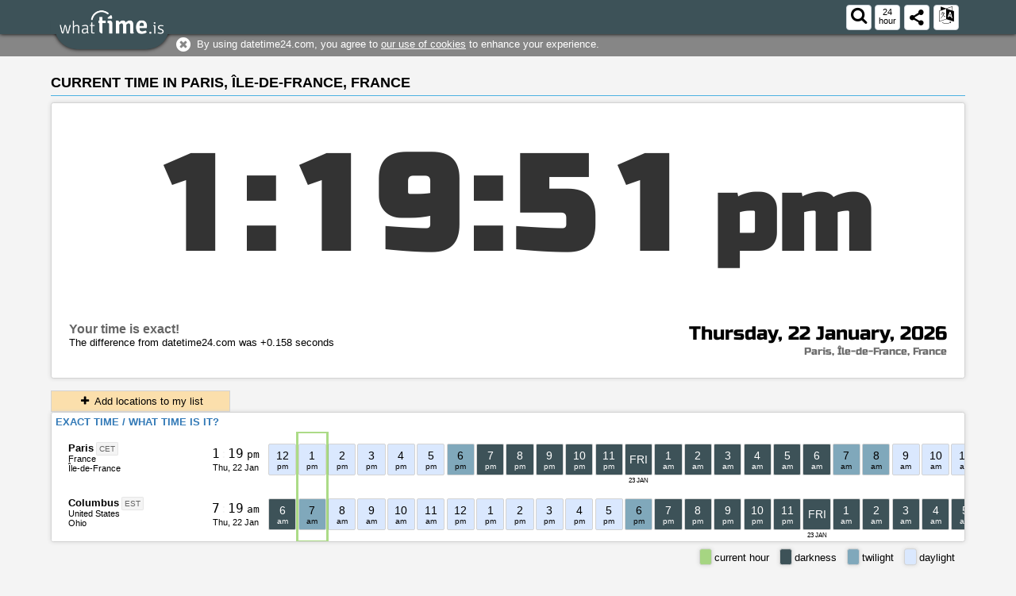

--- FILE ---
content_type: text/html; charset=UTF-8
request_url: https://datetime24.com/en/time-in/France/Paris
body_size: 28695
content:
<!doctype html>
<html lang="en">
<head>
<link rel="preconnect" href="https://cdn.datetime24.com">
<link rel="canonical" href="https://datetime24.com/en/time-in/France/Paris" />
<link rel="alternate" hreflang="de" href="https://datetime24.com/de/time-in/Frankreich/Paris" />
<link rel="alternate" hreflang="en" href="https://datetime24.com/en/time-in/France/Paris" />
<link rel="alternate" hreflang="es" href="https://datetime24.com/es/time-in/Francia/Par%C3%ADs" />
<link rel="alternate" hreflang="fr" href="https://datetime24.com/fr/time-in/France/Paris" />
<link rel="alternate" hreflang="lv" href="https://datetime24.com/lv/time-in/Francija/Par%C4%ABze" />
<link rel="alternate" hreflang="no" href="https://datetime24.com/no/time-in/Frankrike/Paris" />
<link rel="alternate" hreflang="ru" href="https://datetime24.com/ru/time-in/%D0%A4%D1%80%D0%B0%D0%BD%D1%86%D0%B8%D1%8F/%D0%9F%D0%B0%D1%80%D0%B8%D0%B6" />
<link rel="alternate" hreflang="sv" href="https://datetime24.com/sv/time-in/Frankrike/Paris" />
<link rel="alternate" hreflang="uk" href="https://datetime24.com/uk/time-in/%D0%A4%D1%80%D0%B0%D0%BD%D1%86%D1%96%D1%8F/%D0%9F%D0%B0%D1%80%D0%B8%D0%B6" />
<meta http-equiv="X-UA-Compatible" content="IE=edge">
<meta charset="UTF-8">
<title>Current Time In Paris, Île-de-France, France – DateTime 24</title>
<base href="/">
<meta name="description" content="View, compare and convert Current Time In Paris, Île-de-France, France – Time zone, daylight saving time, time change, time difference with other cities. Convert time between multiple locations, check timezone time, city time, plan travel time, flight arrival time, conference calls and  webinars across all time zones.">
<meta name="viewport" content="user-scalable=1, width=device-width, initial-scale=1.0">
<link rel="icon" crossorigin="anonymous" href="https://cdn.datetime24.com/favicon.ico">
<link rel="manifest" crossorigin="anonymous" href="/manifest.json?v=2026012123">
<link rel="apple-touch-icon" href="https://cdn.datetime24.com/apple-touch-icon.png">
<meta name="theme-color" content="#3d5258">
<link rel="preload" as="font" type="font/woff2" crossorigin href="https://cdn.datetime24.com/design/fo/font/fontello.woff2?v=2026012123">
<link rel="preload" as="font" type="font/woff2" crossorigin href="https://cdn.datetime24.com/design/r1-lat.woff2">
<link rel="preload" as="font" type="font/woff2" crossorigin href="https://cdn.datetime24.com/design/r1-lat-ext.woff2">
<style>
*{box-sizing:border-box}@font-face{font-family:'Russo One';font-style:normal;font-weight:400;font-display:fallback;src:local('Russo One'),local('RussoOne-Regular'),url(/design/r1-cyr.woff2) format('woff2');unicode-range:U+0400-045F,U+0490-0491,U+04B0-04B1,U+2116}@font-face{font-family:'Russo One';font-style:normal;font-weight:400;font-display:fallback;src:local('Russo One'),local('RussoOne-Regular'),url(/design/r1-lat-ext.woff2) format('woff2');unicode-range:U+0100-024F,U+0259,U+1E00-1EFF,U+2020,U+20A0-20AB,U+20AD-20CF,U+2113,U+2C60-2C7F,U+A720-A7FF}@font-face{font-family:'Russo One';font-style:normal;font-weight:400;font-display:fallback;src:local('Russo One'),local('RussoOne-Regular'),url(/design/r1-lat.woff2) format('woff2');unicode-range:U+0000-00FF,U+0131,U+0152-0153,U+02BB-02BC,U+02C6,U+02DA,U+02DC,U+2000-206F,U+2074,U+20AC,U+2122,U+2191,U+2193,U+2212,U+2215,U+FEFF,U+FFFD}@media all and (display-mode:standalone){@font-face{font-family:'Russo One';font-style:normal;font-weight:400;font-display:block;src:local('Russo One'),local('RussoOne-Regular'),url(/design/r1-lat.woff2) format('woff2');unicode-range:U+0000-00FF,U+0131,U+0152-0153,U+02BB-02BC,U+02C6,U+02DA,U+02DC,U+2000-206F,U+2074,U+20AC,U+2122,U+2191,U+2193,U+2212,U+2215,U+FEFF,U+FFFD}}body{margin:0;padding:0;font-family:Verdana,Arial,Helvetica;position:relative;--location_width:12rem;--location_height:4.3rem;--clock_width:5rem;--hcell_width:2.2rem;--hcell_padd:.07rem;--hcell_value_height:2.5rem;--hcell_scroll_pos:0;--hourmark-offset:0;--hourcmpr-offset:0;--view-item-color:#ffd589AA;--hmark-color:#52b3067a;--hcmpr-color:#1498e07a;--header-height:2.7rem;--html-padding:5%;--map-marker-width:.35rem}@media screen and (max-width:580px){body{--hcell_width:2.2rem;--location_height:3rem;--clock_width:6rem;--header-height:3.3rem;--map-marker-width:.45rem}}#body_wrap{padding-bottom:2.5rem;height:inherit;margin-left:auto;margin-right:auto;padding-top:4rem}@media screen and (max-width:580px){#body_wrap{padding-bottom:3.5rem}}#body_wrap.main{padding-top:0 !important}html{font-size:16px}body{font-size:.8rem}html,body{width:100%;height:100%;min-height:100% !important;background:#f4f4f4}input:-webkit-autofill{background-color:#fff !important;-webkit-box-shadow:0 0 0 1000px white inset}#html_wrap,#header_line,#footer_line,#a2hs_line{padding-left:5%;padding-left:var(--html-padding);padding-right:5%;padding-right:var(--html-padding)}#footer_line{padding-bottom:.5rem}#header_line,#html_wrap{display:block !important}#html_loader{display:none;margin-top:100px}#html_wrap{min-height:100%;position:relative;box-sizing:border-box}@media screen and (max-width:580px){body{--html-padding:0 !important}#html_wrap,#header_line,#footer_line{padding-left:0;padding-right:0}#footer_line{padding-left:0;padding-right:0}}@media screen and (min-width:580px) and (max-width:800px){body{--html-padding:5px !important}}@media screen and (min-width:1600px){body{--html-padding:10% !important}}p{text-indent:1rem;margin:0 0 1.5rem}form{padding:0;margin:0}button,.b{cursor:pointer;font-weight:bold}.handed,label{cursor:pointer}a{cursor:pointer;text-decoration:none;color:#000}a:hover{text-decoration:underline;cursor:pointer}.spacer{height:0;font-size:1px;clear:both}.err,.error{color:red}.nonerror{color:green}.bold{font-weight:bold}.hidden{display:none}.minpx{font-size:1px}#web_logo{position:absolute;top:.6rem;left:.3rem;width:9rem;height:4rem;cursor:pointer}@media screen and (max-width:580px){#web_logo{display:none}}#web_logo img{z-index:100;width:100%;position:absolute;left:50%;transform:translateX(-50%)}#web_logo .pad{z-index:50;background:#3d5258;position:absolute;border-radius:2rem;width:100%;height:3.5rem;top:-0.2rem;left:50%;transform:translateX(-50%);box-shadow:0 0 5px 0 #000;z-index:-1}#mlogo{position:absolute;background:url(/design/img/logo_pad_mobile.png) no-repeat no-repeat;background-size:contain;width:82px;top:.2rem;bottom:.2rem;left:1rem;z-index:1000;cursor:pointer;display:none}@media screen and (max-width:580px){#mlogo{display:block}}#header_pad,#footer_pad{position:relative;height:100%;margin-left:auto;margin-right:auto;background:#3d5258}@media screen and (max-width:580px){#header_pad{color:#fff}}#header_pad a{text-decoration:none;color:#666}@media screen and (max-width:620px){.contacts_cl_break2{display:block}}.clearfix:before,.clearfix:after{content:" ";display:table}.clearfix:after{clear:both}.clearfix{*zoom:1}#footer_line{position:absolute;bottom:0;left:0;right:0;background:#3d5258}#footer_line a{text-decoration:none;color:#fff}#footer_line a:hover{text-decoration:underline}#footer_title,#footer_links{text-align:center;padding:.5rem;padding-bottom:0;float:left}#footer_title,#footer_links,#footer_title a,#footer_links a{color:#dedede}#footer_links a{white-space:nowrap}#footer_links{float:right}#footer_links .link_spacer{content:" :: "}@media screen and (max-width:580px){#footer_title,#footer_links{float:none !important;width:100%;padding-left:0;padding-right:0}#footer_links a{padding-top:.2rem}#footer_links a:first-of-type{padding-top:0}}#header_title_mobile,#header_title_mobile_sub{position:absolute;color:#FFF;left:0;right:0;text-align:left;padding-left:7rem;z-index:0;text-shadow:0 0 1px #000;display:none}@media screen and (max-width:580px){#header_title_mobile,#header_title_mobile_sub{display:block}}#header_title_mobile{top:30%;transform:translateY(-50%);font-size:1.2rem}#header_title_mobile_sub{bottom:30%;transform:translateY(+50%);font-size:.8rem}#header_title_mobile br{display:none}#header_title_mobile span::after{content:" "}#header_mmenu{width:100%;position:absolute;top:100%;z-index:8888;background:#FFF;-webkit-box-shadow:0 8px 10px 0 #f4f4f4;-moz-box-shadow:0 8px 10px 0 #f4f4f4;box-shadow:0 8px 10px 0 #f4f4f4;border-bottom:1px solid #0190b4;transform:translateY(-150%);transition:.25s ease-in-out;display:none}#mmenu_head{position:absolute;left:0;top:0;bottom:0;right:0;z-index:9999;background:#3d5258;border-bottom:1px solid #f4f4f4}#mmenu_ico{position:absolute;left:0;bottom:0;top:0;width:3.3rem;z-index:9998;text-align:center}.mmenu_cl.title{color:black}#mmenu_act_btns{position:absolute;right:0;top:0;bottom:0;left:6rem}.mmenu_action{width:2.7rem;height:2.7rem;position:relative;float:right;top:50%;transform:translateY(-50%);right:.5rem;border:0;cursor:pointer;font-size:2rem}#mmenu_shareact .icon-share{display:flex;position:absolute;top:50%;transform:translateY(-50%)}.desktop{display:block}.mobile{display:none}@media screen and (max-width:580px){.desktop{display:none}.mobile{display:block}#body_wrap{padding-top:3.3rem;padding-top:var(--header-height)}#header_shr{position:absolute;bottom:5px;left:0;right:0;text-align:center;transform:translateY(0)}}#content{width:100%;height:inherit;padding-top:.4rem;padding-bottom:.4rem}@media screen and (max-width:580px){#content{padding:.5rem}}#topmarker{position:absolute;top:0;left:0;display:block}#loader{display:none;position:fixed;left:0;top:0;bottom:0;right:0;text-align:center;z-index:9999;font-size:10em}#loader #loader_content{position:absolute;width:100%;z-index:99999;top:50%;-webkit-transform:translate(0,-50%);transform:translate(0,-50%)}.loader_dot{width:30px;height:30px;border:4px solid #7cb648;border-radius:50%;display:inline-block;margin:0 10px;-webkit-transform:scale(0);transform:scale(0);-webkit-animation:fx 1000ms ease infinite 0ms;animation:fx 1000ms ease infinite 0ms}.loader_dot:nth-child(2){-webkit-animation:fx 1000ms ease infinite 300ms;animation:fx 1000ms ease infinite 300ms}.loader_dot:nth-child(3){-webkit-animation:fx 1000ms ease infinite 600ms;animation:fx 1000ms ease infinite 600ms}@-webkit-keyframes fx{50%{-webkit-transform:scale(1);transform:scale(1);opacity:1}100%{opacity:0}}@keyframes fx{50%{-webkit-transform:scale(1);transform:scale(1);opacity:1}100%{opacity:0}}#mmenu_ico_burger{width:70%;height:100%;-webkit-transform:rotate(0);-moz-transform:rotate(0);-o-transform:rotate(0);transform:rotate(0);-webkit-transition:.5s ease-in-out;-moz-transition:.5s ease-in-out;-o-transition:.5s ease-in-out;transition:.5s ease-in-out;cursor:pointer;margin-left:15%;margin-top:14px}#mmenu_ico_burger span{display:block;position:absolute;height:4px;width:100%;background:#fff;border-radius:4px;opacity:1;left:0;-webkit-transform:rotate(0);-moz-transform:rotate(0);-o-transform:rotate(0);transform:rotate(0);-webkit-transition:.25s ease-in-out;-moz-transition:.25s ease-in-out;-o-transition:.25s ease-in-out;transition:.25s ease-in-out}#mmenu_ico_burger span:nth-child(1){top:0}#mmenu_ico_burger span:nth-child(2),#mmenu_ico_burger span:nth-child(3){top:9px}#mmenu_ico_burger span:nth-child(4){top:18px}.nav_pad{display:block;margin-left:auto;margin-right:auto;width:max-content;width:-moz-max-content}.nav_item{float:left;position:relative;margin-left:2px;margin-right:2px;background-color:#fff;border:1px solid #dedfe1;min-width:25px;width:auto;text-align:center;cursor:pointer;box-sizing:content-box}.nav_item.sel{padding:0}.nav_item.sel .item_in{background-color:#3d5258;margin:1px;color:#fff;padding:3px;font-weight:bold;text-shadow:0 1px 7px #333}.nav_item .item_in{margin:1px;padding:3px;font-weight:bold}.nav_item:hover a{text-decoration:underline}.nav_item.prev_next{min-width:50px}.nav_spacer{float:left;padding:4px;text-align:center;min-width:15px}.spacer_5{height:.3rem;font-size:1px}#header_line{position:fixed;left:0;top:0;right:0;height:2.5rem;height:var(--header-height);background:#3d5258;z-index:1000;box-shadow:0 0 5px #000}@media screen and (max-width:580px){#header_line{height:3.3rem;height:var(--header-height);padding-left:0;padding-right:0}}#mmenu_searchText{width:100%;border:0;font-size:1.1rem;border-bottom:1px solid #ccc;line-height:initial;border-radius:0}#mmenu_searchText:focus{outline:0}#mmenu_searchTextPad{position:absolute;top:50%;transform:translateY(-50%);left:3rem;right:1rem}.mmenu_back{position:absolute;top:50%;left:1.5rem;transform:translate(-50%,-50%);cursor:pointer;color:black;font-size:2rem}.disable-selection{-webkit-touch-callout:none;-webkit-user-select:none;-khtml-user-select:none;-moz-user-select:none;-ms-user-select:none;user-select:none}.red{color:red}.blue{color:blue}h1,h2,h3{font-weight:bold;font-size:1.5rem;padding:0;margin:0;margin-top:.3rem;margin-bottom:.3rem;padding-left:.5rem}h2{font-size:1.125rem;margin:0 0 .5rem;padding:0 0 5px;border-bottom:1px solid #4db1e2;font-weight:700;text-transform:uppercase}h3{font-size:.9rem;padding-top:0;padding-bottom:0}p{padding-left:.5rem}a.underline,.underline{text-decoration:underline}.table{border-spacing:0;border-collapse:collapse}.table .tr{display:flex;display:-webkit-flex;flex-direction:row;-webkit-flex-direction:row;flex-grow:0;-webkit-flex-grow:0;flex-wrap:wrap;-webkit-flex-wrap:wrap;width:100%}.table .td{display:flex}.table .tr{border-bottom:1px solid #f4f4f4}.table .td{background:#fff;padding:.5rem;margin:0}.width15{width:15rem}.width25{width:25rem}.fgrow{flex-grow:1;-webkit-flex-grow:1}.table_form input[type=text],.table_form input[type=email],.table_form textarea{width:100%;max-width:25rem}.table_form .tr{max-width:41rem}.table_form .tr .td:last-of-type{max-width:26rem}.btn_1{cursor:pointer;width:10rem;background:#3d5258;border:0;color:#fff;padding:.4rem}.animat{display:none}.btn_1.loading .animat{display:inline-block}@media screen and (max-width:580px){.table_form .width15{width:100% !important}.table_form input,.table_form textarea{max-width:none !important}.table_form .tr{max-width:none !important}.table_form .td{max-width:none !important}.table_form .tr .td:first-of-type{padding-bottom:0}.btn_1{width:100%}}.form_res{display:none;padding:.3rem}body.cookies_pad.main #cookies_pad{top:0 !important}body.cookies_pad #cookies_pad{display:block !important}body.cookies_pad #body_wrap{padding-top:5.5rem}@media screen and (min-width:580px) and (max-width:800px){body.cookies_pad #body_wrap{padding-top:5.5rem}}@media screen and (max-width:580px){body.cookies_pad #body_wrap{padding-top:7rem}}#cookies_pad{display:none;position:fixed;top:2.5rem;left:0;right:0;z-index:990;padding-left:var(--html-padding);padding-right:var(--html-padding)}#cookies_bg{position:absolute;left:0;right:0;top:0;bottom:0;background:#868686;z-index:-1}#cookies_desc{position:relative;margin-left:auto;margin-right:auto;font-size:.8rem;color:#fff;z-index:100;padding-left:11.5rem;padding-top:.5rem;padding-bottom:.5rem}#cookie_close{position:absolute;top:50%;transform:translateY(-50%);left:9.5rem;color:#fff;z-index:100;text-align:center;cursor:pointer;font-size:1.3rem;line-height:1.3rem}@media screen and (min-width:580px) and (max-width:800px){#cookies_pad{padding-left:0;padding-right:0}#cookie_close{left:9.5rem}}@media screen and (max-width:580px){#cookies_pad{top:3rem;padding-left:0;padding-right:0}#cookie_close{left:1rem}#cookies_desc{padding-left:3rem;padding-right:1rem;padding-top:.6rem;padding-bottom:.6rem}}#cookies_desc a{color:#fff}.btn_sample a{margin-left:auto;margin-right:auto}@media screen and (max-width:580px){.hide_mobile{display:none}}.btn{color:#fff;background-color:#337ab7;text-align:center;vertical-align:middle;cursor:pointer;user-select:none;background-image:none;border-radius:4px;line-height:1.5;font-size:.83rem;font-weight:initial;padding:.375rem 1.75rem;border:1px solid #2e6da4}.btn[disabled]{background-color:#aaa}@media screen and (max-width:580px){.btn{width:100%}}input[type=text],input[type=password],textarea,select{display:inline-block;line-height:1.5;vertical-align:middle;border:1px solid #ced4da;border-radius:.25rem;font-size:.83rem;background:#fff;padding:.375rem .75rem .375rem .75rem}input[type=text][readonly=readonly]{background:#d6d6d6}#dialogPad{display:none;position:fixed;left:0;top:0;right:0;bottom:0;background:#000;opacity:.4;z-index:9000}.noselect{-webkit-touch-callout:none;-webkit-user-select:none;-moz-user-select:none;-ms-user-select:none;user-select:none}.tzwrap{position:relative}.tzwrap,.data-block{overflow:hidden;border:1px solid #d3d3d3;border-radius:.2rem;background:#fff;box-shadow:0 0 5px #d5d5d5}.data-block .adsbygoogle{margin-top:1rem}.tzwrap .data_overlay{position:relative !important;padding:.3rem}.tztable{overflow:hidden;overflow-x:scroll}@media screen and (min-width:580px){::-webkit-scrollbar{width:.5rem;height:.5rem}::-webkit-scrollbar-track{background:transparent}::-webkit-scrollbar-thumb{background:#888}::-webkit-scrollbar-thumb:hover{background:#3d5258;border:1px solid #888}}@media screen and (max-width:580px){.tztable.ovf-fix{overflow-x:hidden}}.data-block{position:relative}@media screen and (max-width:580px){.tztable{padding-top:.5rem;padding-bottom:.5rem}}.tztable .row{height:auto;display:table}@media screen and (max-width:580px){}.tztable.my.with-shared .row.view-my{background:var(--view-item-color)}.tztable .row:last-child{border-bottom:0}.tztable .row .delete,.tztable .row .move{display:none;position:absolute;color:#d8d8d8;z-index:999}.tztable.my.with-shared .row.view-my .delete,.tztable.my.with-shared .row.view-my .move{color:#ababab}.tztable .row .delete{top:.8rem;left:.1rem;cursor:pointer}.tztable .row .move{top:50%;transform:translateY(-50%);right:-0.3rem;font-size:1.2rem;cursor:move}.tztable .row:hover .delete,.tztable .row:hover .move{display:block}@media screen and (max-width:580px){.tztable .row .delete{display:block;top:auto;left:auto;right:.1rem;pointer-events:all}.tztable .row .move{display:block;left:0;top:1.2rem;transform:none;width:var(--clock_width);text-align:left;padding:0 0 1.2rem 0;pointer-events:all}}.tztable.with-shared:not(.my) .row .delete,.tztable.with-shared:not(.my) .row .move{display:none !important}.tztable .row.pre-ui-sortable-helper,.tztable .row.ui-sortable-helper{cursor:move;z-index:500;background:#f4f4f477;border:1px solid #d3d3d3;box-shadow:0 0 5px #d5d5d5}.tztable .row.ui-sortable-helper .timelist{margin-left:calc(var(--hcell_scroll_pos) * -1)}.tztable .location{position:absolute;width:var(--location_width);height:var(--location_height);padding:.3rem;padding-top:.8rem;padding-left:1.3rem;z-index:600;overflow:hidden}@media screen and (max-width:580px){.tztable .location{padding:0;padding-bottom:.2rem;height:auto;width:calc(100% - 2px);white-space:nowrap;background:#FFFFFFAA;pointer-events:none;position:absolute;overflow:initial}.tztable .location .zone,.tztable .location .gmt,.tztable .location .delete{pointer-events:auto}.tztable.my.with-shared .row.view-my .location{background:#ffe3b1aa}}.tztable .location .city,.tztable .spacer-city{display:inline;font-weight:bold;white-space:nowrap}.tztable .spacer-city{display:none;padding-bottom:.3rem;opacity:0}@media screen and (max-width:580px){.tztable .location .city,.tztable .spacer-city{display:inline-block;width:var(--clock_width);text-align:center;white-space:initial;max-height:2rem;pointer-events:all;overflow:hidden}}.tztable .location .region,.tztable .location .region a,.tztable .location .zone,.tztable .location .zone a{font-size:.7rem}@media screen and (max-width:580px){.tztable .location .zone,.tztable .location .region{display:inline-block}.tztable .location .region:before{content:", "}}.tztable .location .gmt{display:inline;background:#f4f4f4;color:#666;padding:.1rem .2rem;margin-left:.2rem;border-radius:.1rem;font-size:.6rem;border:1px solid #e6e6e6;white-space:nowrap;cursor:pointer}@media screen and (max-width:580px){.tztable .location .gmt{margin-left:auto}}.tztable .clock{position:absolute;left:12rem;left:var(--location_width);width:5rem;width:var(--clock_width);height:var(--location_height);text-align:center;z-index:300}@media screen and (max-width:580px){.tztable .clock{width:6rem;width:var(--clock_width)}}.tztable .clock .time{position:absolute;font-size:1rem;top:1.1rem;left:0;right:0;font-family:monospace}.tztable .clock .time .midday{display:inline-block;font-size:.8rem;padding-left:.2rem}.tztable .clock .date{position:absolute;font-size:.7rem;bottom:1.1rem;left:0;right:0}@media screen and (max-width:580px){.tztable .clock .date{color:#b3b3b3}}.tztable .clock .semic{animation:blinker 1s ease-in-out infinite}@media screen and (max-width:580px){.tztable .clock{width:var(--clock_width);position:absolute;float:none;left:1px;margin-top:-0.2rem;padding-top:.2rem}.tztable .clock .time,.tztable .clock .date{position:relative;top:auto;bottom:auto;left:auto;right:auto}}@keyframes blinker{50%{opacity:0}}.tztable .timelist{position:relative;height:var(--location_height);white-space:nowrap;padding-left:17rem;padding-left:calc(var(--location_width) + var(--clock_width))}@media screen and (max-width:580px){.tztable .timelist{width:auto;padding-left:6rem;padding-left:calc(var(--clock_width))}}.tztable .hourcell{position:relative;display:inline-block;width:var(--hcell_width);height:var(--location_height);margin-left:var(--hcell_padd);margin-right:var(--hcell_padd)}.tztable .hourcell .title{position:absolute;bottom:.2rem;left:-1rem;right:-1rem;text-align:center;font-size:.5rem;text-transform:uppercase}@media screen and (max-width:580px){.tztable .hourcell .title{top:2.5rem;bottom:auto}}.tztable .hourcell .valuepad{position:absolute;top:50%;left:0;right:0;height:var(--hcell_value_height);transform:translateY(-50%);border:1px solid #d3d3d3;border-radius:2px}@media screen and (max-width:580px){.tztable .hourcell .valuepad{top:0;transform:none}}.tztable .hourcell .value{position:absolute;top:50%;left:0;right:0;transform:translateY(-50%);text-align:center;font-size:.9rem}.tztable .hourcell .midday{font-size:.6rem}.tztable .hourcell .valminute{font-size:.6rem}.tztable .hourcell .valminute.midday{font-size:.5rem;display:inline-block}.tztable .wday{font-size:.5rem;text-transform:uppercase}.tztable .hourmark,.tztable .hourcmp{display:none;outline:.2rem solid var(--hmark-color);position:absolute;top:.1rem;bottom:.1rem;left:calc((var(--hourmark-offset) * (var(--hcell_padd) + var(--hcell_width) + var(--hcell_padd))) + var(--location_width) + var(--clock_width) + var(--hcell_padd));width:var(--hcell_width);z-index:100;transition-duration:.3s;pointer-events:none}.tztable:hover .hourcmp{display:block}.tztable .hourcmp{pointer-events:none;outline:.2rem solid var(--hcmpr-color);left:calc((var(--hourcmpr-offset) * (var(--hcell_padd) + var(--hcell_width) + var(--hcell_padd))) + var(--location_width) + var(--clock_width) + var(--hcell_padd))}@media screen and (max-width:580px){.tztable .hourmark{left:calc((var(--hourmark-offset) * (var(--hcell_padd) + var(--hcell_width) + var(--hcell_padd))) + var(--clock_width) + var(--hcell_padd))}.tztable .hourcmp{left:calc((var(--hourcmpr-offset) * (var(--hcell_padd) + var(--hcell_width) + var(--hcell_padd))) + var(--clock_width) + var(--hcell_padd))}}.night{background:#3d5258;color:#fff}.twilight{background:#80a8bb;color:#000}.day{background:#dae8fe}.hmark{background:var(--hmark-color)}.time_moved{background:red !important}.action-pad{position:absolute;top:0;right:0;bottom:0;left:calc(var(--location_width) + var(--clock_width));overflow-x:hidden;z-index:500}@media screen and (max-width:580px){.action-pad{left:calc(var(--clock_width))}}#location_search_web{position:relative;width:calc(var(--location_width) + var(--clock_width));height:2rem;border-radius:0;border-bottom-right-radius:.25rem;border-top-right-radius:.25rem}#location_search_web_ico{display:inline-block;line-height:1.5;vertical-align:middle;border:1px solid #ced4da;border-bottom-left-radius:.25rem;border-top-left-radius:.25rem;border-right:0;font-size:1.2rem;background:var(--view-item-color);padding:.1rem;height:2rem;min-width:2rem;cursor:pointer}@media screen and (max-width:580px){#location_search_web{width:100%}}.ui-autocomplete.ui-menu{display:block;overflow-y:scroll;overflow-x:hidden;z-index:9999;background:#fff !important;box-shadow:0 0 5px #d5d5d5}.ui-menu .ui-menu-item-wrapper{display:block;padding-top:.5rem !important;padding-bottom:.5rem !important}.ui-menu .ui-menu-item-wrapper{padding:3px .4em 3px .4em !important}.ui-menu .ui-menu-item{border-bottom:1px solid #ddd}.noScroll{overflow:hidden}.ui-autocomplete .city-name,.ui-autocomplete .city-name-sub,.ui-autocomplete .country-name,.ui-autocomplete .country-name-sub,.ui-autocomplete .region-name,.ui-autocomplete .region-name-sub{display:inline-block}.ui-autocomplete .city-name-sub,.ui-autocomplete .country-name-sub,.ui-autocomplete .region-name-sub{color:#9e9e9e;margin-left:.2rem}.add_list_btn{background:var(--view-item-color);border:1px solid #d3d3d3;font-weight:normal;padding:.3rem 2rem}@media screen and (max-width:580px){.add_list_btn{display:block;width:100%}}#share_options{display:none;z-index:9999;background:#fff;max-width:90%;box-shadow:0 0 5px #d5d5d5;border:1px solid #d3d3d3;position:fixed;top:50%;left:50%;transform:translate(-50%,-50%);padding:.4rem;padding-top:2.5rem}@media screen and (max-width:580px){#share_options{width:90%}}#share_options .url_copy{width:100%}#share_options .url{border:1px solid #d3d3d3;padding:.5rem .2rem;text-align:center;font-size:.85rem}#share_options .close_pad{text-align:right;font-size:2rem;cursor:pointer;position:absolute;right:0;top:0}.sharethis-inline-share-buttons{margin-top:1rem;text-align:center;font-size:2rem}.st-btn{display:inline-block !important;margin:.2rem !important}.st-justified{display:block !important}#st_gdpr_iframe{display:none}#pre-actions{position:relative}@media screen and (min-width:581px){.mmenu_action{font-size:1.4rem;border:1px solid #ced4da;background:#fff;border-radius:.25rem;width:2rem;height:2rem;cursor:pointer;position:relative;float:right;margin-left:.3rem;top:50%;transform:translateY(-50%)}}@media screen and (max-width:580px){.mmenu_action.timeformat{border:1px solid #fff;border-radius:.7rem}#pre-actions{display:none}}.mmenu_action.timeformat{font-size:.7rem !important;line-height:.7rem !important;text-align:center}.mmenu_action.timeformat .label{position:absolute;top:50%;left:50%;transform:translate(-50%,-50%);padding-bottom:.1rem}#header_pad .shareact .icon-share{display:flex;position:absolute;top:50%;left:50%;transform:translate(-50%,-50%)}.legend{position:relative;margin-top:.2rem;margin-bottom:.5rem}.legend .legeng-el{position:relative;float:right}.legend .legeng-el .ico{width:1rem;height:1.3rem;display:inline-block;text-align:center;transform:translateY(+25%);border:1px solid #d3d3d3;border-radius:.2rem;box-shadow:0 0 5px #d5d5d5}.legend .legeng-el .title{display:inline;padding-left:.2rem;padding-right:.8rem}#world-map-gdp{height:33rem;width:100%;display:none}#world-map-gdp .data_overlay{position:absolute;left:0;top:0;z-index:100;background:#fff;background:#ffffffaa;padding:.3rem}@media screen and (max-width:580px){#world-map-gdp{height:14rem}}.jvectormap-zoomin,.jvectormap-zoomout{display:none !important}#mmenu_searchpad{display:none;position:absolute;right:0;width:40%;top:0;bottom:0;padding:3px;background:#fff;border:1px solid #ccc;z-index:10001;border-bottom:2px solid #0190b4}@media screen and (max-width:580px){#mmenu_searchpad{left:0;width:auto}}#mmenu_searchbtn{position:absolute;right:1.5rem;top:50%;transform:translate(+50%,-50%);border:0;cursor:pointer;font-size:2rem;color:#0190b4;height:2.7rem}#mmenu_searchbtn:focus{outline:0}.data_overlay{padding-bottom:.3rem;pointer-events:none;font-weight:bold;color:#337ab7;text-transform:uppercase}@media screen and (min-width:581px){.data_overlay{position:absolute;left:0;top:0;z-index:100;padding:.3rem}}.container{background-color:#fff;margin-bottom:1rem;padding:1rem 0;box-shadow:0 3px 10px -2px rgba(0,0,0,0.2)}.grid-row{position:relative}.grid-row:after{display:table;clear:both;content:" "}.grid-row .grid-col{float:left;padding:0 1rem;min-height:1px}@media screen and (max-width:580px){.grid-row .grid-col{width:100%}}.col-grid-12{width:100%}.col-grid-11{width:91.666666667%}.col-grid-10{width:83.333333333%}.col-grid-9{width:75%}.col-grid-8{width:66.666666667%}.col-grid-7{width:58.333333333%}.col-grid-6{width:50%}.col-grid-5{width:41.666666667%}.col-grid-4{width:33.33333333%}.col-grid-3{width:25%}.col-grid-2{width:16.66666667%}.col-grid-1{width:8.333333333%}.city-item{font-weight:bold}.region-item,.region-name-sub{color:#b7b7b7 !important}#world-map-gdp circle{r:var(--map-marker-width)}.data-pad,.diff-table-pad,.suninfo-pad,.anno-pad{padding:1.4rem;padding-top:2rem}.diff-table{position:relative;--label-width:10rem;--offset-label-width:3rem}.diff-table .city-label{float:left;width:6rem;width:var(--label-width);padding-left:.5rem}.diff-table .city-offset{float:left;width:3rem;width:var(--offset-label-width);text-align:right;color:#3c5258;font-size:.7rem}.data-block.calendar{padding-top:2.5rem}@media screen and (max-width:580px){.data-pad,.diff-table-pad,.suninfo-pad,.anno-pad,.data-block.calendar{padding:.5rem}.diff-table{--offset-label-width:.0000001rem}.diff-table .city-label{padding-left:0}.diff-table .city-offset{display:none}}.diff-table .row{cursor:pointer;margin-bottom:.6rem;border:2px solid #fff}.diff-table .row.ownlocation{outline:3px solid var(--hmark-color)}.diff-table .row:hover{outline:1px solid #3c5258}.diff-table .bar-pad{position:relative;float:left;height:1rem;width:calc(100% - 6rem - 3rem);width:calc(100% - var(--label-width) - var(--offset-label-width))}@media screen and (max-width:580px){body.backport .diff-table .bar-pad{width:calc(100% - 6rem)}}.diff-table .bar{position:absolute;background:#1498e0;height:1rem}.diff-table .bar-label{position:absolute;color:#3c5258;left:calc(23 * 2.5% + 0.3rem);left:calc(var(--min-min-max) * var(--hour-width) + 0.3rem);width:3rem;text-align:right;font-size:.7rem}.diff-table .row.positive-offset .bar-label{left:calc(23 * 2.5% - 0.3rem);left:calc(var(--min-min-max) * var(--hour-width) - 0.3rem);transform:translateX(-100%)}.diff-table .row .bar{left:auto;right:calc(100% - (23 * 2.5%));right:calc(100% - (var(--min-min-max) * var(--hour-width)))}.diff-table .row.positive-offset .bar{left:calc((23 * 2.5%));left:calc((var(--min-min-max) * var(--hour-width)));right:auto}.diff-table .cur-vertical-pad{position:absolute;left:calc(6rem + 3rem);left:calc(var(--label-width) + var(--offset-label-width));right:0;height:100%;z-index:10;pointer-events:none}.diff-table .cur-vertical{position:absolute;left:calc(23 * 2.5%);left:calc(var(--min-min-max) * var(--hour-width));background:#cc4655;border-left:1px solid #fff;border-right:1px solid #fff;top:0;bottom:0;width:6px;transform:translateX(-50%)}@media screen and (max-width:580px){body.backport .diff-table .bar-label{left:calc(23 * 2.5% + 0.3rem)}body.backport .diff-table .row.positive-offset .bar-label{left:calc(23 * 2.5% - 0.3rem)}body.backport .diff-table .row .bar{left:auto;right:calc(100% - (23 * 2.5%))}body.backport .diff-table .row.positive-offset .bar{left:calc((23 * 2.5%))}body.backport .diff-table .cur-vertical-pad{left:calc(6rem)}body.backport .diff-table .cur-vertical{left:calc(23 * 2.5%)}}.sunvar .title{float:left;width:10rem;padding-top:.3rem;padding-bottom:.3rem;font-weight:bold}.sunvar .value{float:left;width:6rem;padding-top:.3rem;padding-bottom:.3rem;text-align:right;font-family:monospace}@media screen and (max-width:580px){.sunvar .title,.sunvar .value{width:50%}}.sunvar .secs{color:#656565;font-size:.7rem}.sunvar .midday{display:inline-block}.tzwrap .bdpad{position:absolute;background:#fff;z-index:250;width:17rem;width:calc(var(--location_width) + var(--clock_width));height:3.8rem;height:var(--location_height)}@media screen and (max-width:580px){.tzwrap .bdpad{width:6rem;width:calc(var(--clock_width));margin-top:-0.4rem;height:6rem;height:calc(var(--location_height) * 2)}}.tztable .row.ui-sortable-helper .bdpad{margin-top:0;height:100%}.calendar.preview .calendar_pad .month{display:none}.calendar_pad{--calendar-month-width:15rem;--calendar-day-margin:.1rem;margin-left:auto;margin-right:auto;max-width:60rem;max-width:calc(var(--calendar-month-width) * var(--calendar-columns))}.calendar_pad .cal-settings select{float:left;margin-bottom:.2rem;margin-right:.2rem}@media screen and (max-width:580px){.calendar_pad .cal-settings select{width:100%;margin-right:0}.calendar_pad #year{width:5rem}.calendar_pad #country{width:calc(100% - 5rem)}}.calendar_pad .split2,.calendar_pad .split3,.calendar_pad .split4{display:none;width:100%;float:left;height:1px}@media screen and (max-width:820px){.calendar_pad{--calendar-month-width:calc(100% / var(--calendar-columns));max-width:90%;min-width:15rem}}@media screen and (max-width:530px){.calendar_pad{--calendar-columns:1}.data-block.calendar.preview .month.curmonth{display:block;margin-left:auto;margin-right:auto;float:none}}@media screen and (min-width:531px) and (max-width:760px){.calendar_pad .split2{display:block}.calendar_pad{--calendar-columns:2}.calendar.preview .calendar_pad .month.preview_c2{display:block}}@media screen and (min-width:761px) and (max-width:1100px){.calendar_pad .split3{display:block}.calendar_pad{--calendar-columns:3}.calendar.preview .calendar_pad .month.preview_c3{display:block}}@media screen and (min-width:1101px){.calendar_pad .split4{display:block}.calendar_pad{--calendar-columns:4}.calendar.preview .calendar_pad .month.preview_c4{display:block}}.calendar_pad .month{float:left;width:15rem;width:var(--calendar-month-width);padding:.3rem}.calendar_pad .month .title,.calendar_pad .month .whead{width:calc((100% / 7) * 7 - var(--calendar-day-margin) * 2);margin-left:var(--calendar-day-margin)}.calendar_pad .month .title{text-align:left;font-weight:bold;padding-left:.2rem}.calendar_pad .month .whead{border-bottom:1px solid #3d5258}.calendar_pad .day,.calendar_pad .weekday{float:left;width:1.85rem;width:calc(100% / 7 - var(--calendar-day-margin) * 2);border:1px solid #c4cacb;background:0;text-align:right;padding:.2rem;margin:.1rem;margin:var(--calendar-day-margin)}.calendar_pad .weekday{padding:0;text-align:center;border:1px solid transparent}.calendar_pad .day.filler{background:0;border:1px solid transparent}.calendar_pad .day.weekend{background:#c4cacb}.calendar_pad .day.holiday{background:#f44336}.calendar_pad .day.extraday{background:#2196f3;color:#fff}.calendar_pad .day.today{outline:.16rem solid #009688}.calendar_pad .legend .lg_day{width:1.7rem;text-align:right;font-weight:bold;position:relative}.calendar_pad .legend .lg_day.region:before{content:"*";position:absolute;left:.2rem;font-size:.6rem}.calendar_pad .legend .lg_description{max-width:calc(100% - 1.7rem);padding-left:.2rem}.calendar_pad .legend .lg_day,.calendar_pad .legend .lg_description{float:left;font-size:.7rem}.lang_selector{position:absolute;margin:0;padding:0;background:#3d5258;top:100%;right:0;min-width:10rem;border-bottom-left-radius:9px;border-bottom-right-radius:9px;border:1px solid #777;border-top:0;font-weight:normal;display:none}@media screen and (max-width:580px){.lang_selector{left:0;right:0}}.lang_selector .langitem{display:none;padding:.3rem;list-style-type:none;cursor:pointer;padding-left:1.5rem;padding-right:1rem;text-align:left;color:#f4f4f4}@media screen and (max-width:580px){.lang_selector .langitem{padding-top:.6rem;padding-bottom:.6rem;padding-left:1rem;padding-right:1rem}}.lang_selector .langitem .abbr{display:block}.lang_selector .langitem .name{display:none}.lang_selector .langselected{display:list-item !important;background-image:url(/design/img/drop_down.png);background-repeat:no-repeat;background-position:left center;background-size:contain}@media screen and (max-width:580px){.lang_selector .langselected{background-image:none}}.lang_selector.hovered{display:block;border:1px solid #3d5258;background:#f4f4f4;border-top:0}.lang_selector.hovered .langselected{background:0}.lang_selector.hovered .langitem:hover{text-decoration:underline}.lang_selector.hovered .langitem{display:list-item;color:#3d5258;padding-left:1.5rem;padding-right:1.5rem}.lang_selector.hovered .langitem .abbr{display:none}.lang_selector.hovered .langitem .name{display:block}#live-time .clock .time{font-family:'Russo One',Tahoma;font-size:6rem;font-size:var(--clock-font-size);min-height:calc(var(--clock-font-size) + 6vw);font-weight:bold;text-align:center;color:#333;cursor:pointer;white-space:nowrap}#live-time .time .char{min-width:calc(var(--clock-font-size) - 4vw);display:inline-block;text-align:center}#live-time .time .semic{min-width:calc(var(--clock-font-size) / 3);display:inline-block}#live-time .dateplace{font-family:'Russo One',Tahoma;font-size:1.5rem;min-height:3rem;text-align:right;float:right}#live-time .place,#live-time .place a{font-size:.8rem;font-weight:normal;color:#6d6d6d}#live-time .midday{display:inline-block;font-size:calc(var(--clock-font-size) - 3vw);padding-left:calc(var(--clock-font-size) / 3 / 2)}body.fullscreen-clock{overflow:hidden}body.fullscreen-clock .mmenu_action{display:none}body.fullscreen-clock #live-time .clock{position:fixed;top:0;left:0;right:0;bottom:0;background:#fff;z-index:999}body.fullscreen-clock #live-time .clock .time{position:absolute;top:50%;left:50%;transform:translate(-50%,-50%);width:100%}body.fullscreen-clock #live-time .clock .date,body.fullscreen-clock #live-time #timediff{display:none}@media screen and (max-width:780px){#live-time .dateplace{font-size:1.2rem;text-align:center;padding:0;float:none}}@media screen and (min-width:1400px){body:not(.fullscreen-clock) #live-time .clock .time{font-size:13rem;min-height:calc(13rem + 1rem)}body:not(.fullscreen-clock) #live-time .time .char{min-width:9rem}body:not(.fullscreen-clock) #live-time .time .midday{font-size:7rem}body:not(.fullscreen-clock) #live-time .time .semic{min-width:3rem;font-size:11rem}}#timediff{float:left}@media screen and (max-width:780px){#timediff{float:none;text-align:center;border-top:1px solid #666;margin-top:1rem;padding-top:.5rem}}#timediff .result{font-size:1rem;font-weight:bold;color:#666}#timediff .result.alert{color:black}#body_wrap,#cookies_desc,#header_pad,#footer_pad{max-width:1400px}.backport .tztable.my.with-shared .row.view-my{background:#ffd589AA}@media screen and (max-width:580px){.backport .tztable .row .move{width:6rem}}.backport .tztable .location{width:12rem;height:3.8rem}@media screen and (max-width:580px){.backport .tztable .location .city{width:6rem}.backport .tztable .location{height:auto;width:100%}}.backport .tztable .clock{width:5rem;height:3.8rem}@media screen and (max-width:580px){.backport .tztable .clock{width:6rem;height:3rem}}.backport .tztable .timelist{width:calc(100% - 12rem - 5rem);height:3.8rem}.backport .tztable .timelist .timelist-scrollpad{left:-30px}@media screen and (max-width:580px){.backport .tztable .timelist{width:calc(100% - 6rem);height:3rem}}.backport .tztable .hourcell{width:30px;height:3.8rem;margin-left:.055rem;margin-right:.055rem}@media screen and (max-width:580px){.backport .tztable .hourcell{width:25px;height:3rem}}.backport .tztable .hourcell .valuepad{height:2rem}.backport .tztable .hourmark{outline:.2rem solid #a7d77c;left:calc((1 * (0.055rem + 30px + 0.055rem)) + (-1 * 30px) + 0.055rem);width:30px}@media screen and (max-width:580px){.backport .tztable .hourmark{left:calc((1 * (0.055rem + 25px + 0.055rem)) + (-1 * 30px) + 0.055rem);width:25px}}.backport .hmark{background:#a7d77c}.backport .action-pad{left:calc(12rem + 5rem)}@media screen and (max-width:580px){.backport .action-pad{left:calc(6rem)}}.backport #location_search_web{width:calc(12rem + 5rem)}@media screen and (max-width:580px){.backport #location_search_web{width:calc(12rem + 6rem)}}.backport .add_list_btn{background:#fbe0a9}@font-face{font-display:fallback;font-family:'fontello';src:url('/design/fo/font/fontello.eot?v=2026012123');src:url('/design/fo/font/fontello.eot?v=2026012123#iefix') format('embedded-opentype'),url('/design/fo/font/fontello.woff2?v=2026012123') format('woff2'),url('/design/fo/font/fontello.woff?v=2026012123') format('woff'),url('/design/fo/font/fontello.ttf?v=2026012123') format('truetype'),url('/design/fo/font/fontello.svg?v=2026012123#fontello') format('svg');font-weight:normal;font-style:normal;font-display:swap}[class^="icon-"]:before,[class*=" icon-"]:before{font-family:"fontello";font-style:normal;font-weight:normal;speak:none;display:inline-block;text-decoration:inherit;width:1em;margin-right:.2em;text-align:center;font-variant:normal;text-transform:none;line-height:1em;margin-left:.2em;-webkit-font-smoothing:antialiased;-moz-osx-font-smoothing:grayscale}.icon-attention-circled:before{content:'\e800'}.icon-cancel-circled:before{content:'\e801'}.icon-search:before{content:'\e802'}.icon-arrow-combo:before{content:'\e803'}.icon-pause-circled:before{content:'\e804'}.icon-down-micro:before{content:'\e805'}.icon-up-micro:before{content:'\e806'}.icon-arrows-cw-1:before{content:'\e807'}.icon-plus:before{content:'\e808'}.icon-ok:before{content:'\e809'}.icon-cancel:before{content:'\e80a'}.icon-plus-circled:before{content:'\e80b'}.icon-share:before{content:'\e80c'}.icon-left-small:before{content:'\e80d'}.icon-pencil:before{content:'\e80e'}.icon-lock:before{content:'\e80f'}.icon-wind:before{content:'\e810'}.icon-windy-rain:before{content:'\e811'}.icon-spin2:before{content:'\e831'}.icon-move:before{content:'\f047'}.icon-direction:before{content:'\f124'}.icon-ellipsis-vert:before{content:'\f142'}.icon-language:before{content:'\f1ab'}.icon-circle-thin:before{content:'\f1db'}.animate-spin{-moz-animation:spin 2s infinite linear;-o-animation:spin 2s infinite linear;-webkit-animation:spin 2s infinite linear;animation:spin 2s infinite linear;display:inline-block}@-moz-keyframes spin{0%{-moz-transform:rotate(0);-o-transform:rotate(0);-webkit-transform:rotate(0);transform:rotate(0)}100%{-moz-transform:rotate(359deg);-o-transform:rotate(359deg);-webkit-transform:rotate(359deg);transform:rotate(359deg)}}@-webkit-keyframes spin{0%{-moz-transform:rotate(0);-o-transform:rotate(0);-webkit-transform:rotate(0);transform:rotate(0)}100%{-moz-transform:rotate(359deg);-o-transform:rotate(359deg);-webkit-transform:rotate(359deg);transform:rotate(359deg)}}@-o-keyframes spin{0%{-moz-transform:rotate(0);-o-transform:rotate(0);-webkit-transform:rotate(0);transform:rotate(0)}100%{-moz-transform:rotate(359deg);-o-transform:rotate(359deg);-webkit-transform:rotate(359deg);transform:rotate(359deg)}}@-ms-keyframes spin{0%{-moz-transform:rotate(0);-o-transform:rotate(0);-webkit-transform:rotate(0);transform:rotate(0)}100%{-moz-transform:rotate(359deg);-o-transform:rotate(359deg);-webkit-transform:rotate(359deg);transform:rotate(359deg)}}@keyframes spin{0%{-moz-transform:rotate(0);-o-transform:rotate(0);-webkit-transform:rotate(0);transform:rotate(0)}100%{-moz-transform:rotate(359deg);-o-transform:rotate(359deg);-webkit-transform:rotate(359deg);transform:rotate(359deg)}}/* jQuery UI - v1.13.2 - 2022-10-23* http://jqueryui.com* Includes: sortable.css, core.css, autocomplete.css, menu.css, theme.css* To view and modify this theme, visit http://jqueryui.com/themeroller/?scope=&folderName=base&cornerRadiusShadow=8px&offsetLeftShadow=0px&offsetTopShadow=0px&thicknessShadow=5px&opacityShadow=30&bgImgOpacityShadow=0&bgTextureShadow=flat&bgColorShadow=666666&opacityOverlay=30&bgImgOpacityOverlay=0&bgTextureOverlay=flat&bgColorOverlay=aaaaaa&iconColorError=cc0000&fcError=5f3f3f&borderColorError=f1a899&bgTextureError=flat&bgColorError=fddfdf&iconColorHighlight=777620&fcHighlight=777620&borderColorHighlight=dad55e&bgTextureHighlight=flat&bgColorHighlight=fffa90&iconColorActive=ffffff&fcActive=ffffff&borderColorActive=003eff&bgTextureActive=flat&bgColorActive=007fff&iconColorHover=555555&fcHover=2b2b2b&borderColorHover=cccccc&bgTextureHover=flat&bgColorHover=ededed&iconColorDefault=777777&fcDefault=454545&borderColorDefault=c5c5c5&bgTextureDefault=flat&bgColorDefault=f6f6f6&iconColorContent=444444&fcContent=333333&borderColorContent=dddddd&bgTextureContent=flat&bgColorContent=ffffff&iconColorHeader=444444&fcHeader=333333&borderColorHeader=dddddd&bgTextureHeader=flat&bgColorHeader=e9e9e9&cornerRadius=3px&fwDefault=normal&fsDefault=1em&ffDefault=Arial%2CHelvetica%2Csans-serif* Copyright jQuery Foundation and other contributors; Licensed MIT */.ui-sortable-handle{-ms-touch-action:none;touch-action:none}.ui-helper-hidden{display:none}.ui-helper-hidden-accessible{border:0;clip:rect(0 0 0 0);height:1px;margin:-1px;overflow:hidden;padding:0;position:absolute;width:1px}.ui-helper-reset{margin:0;padding:0;border:0;outline:0;line-height:1.3;text-decoration:none;font-size:100%;list-style:none}.ui-helper-clearfix:before,.ui-helper-clearfix:after{content:"";display:table;border-collapse:collapse}.ui-helper-clearfix:after{clear:both}.ui-helper-zfix{width:100%;height:100%;top:0;left:0;position:absolute;opacity:0;-ms-filter:"alpha(opacity=0)"}.ui-front{z-index:100}.ui-state-disabled{cursor:default !important;pointer-events:none}.ui-icon{display:inline-block;vertical-align:middle;margin-top:-.25em;position:relative;text-indent:-99999px;overflow:hidden;background-repeat:no-repeat}.ui-widget-icon-block{left:50%;margin-left:-8px;display:block}.ui-widget-overlay{position:fixed;top:0;left:0;width:100%;height:100%}.ui-autocomplete{position:absolute;top:0;left:0;cursor:default}.ui-menu{list-style:none;padding:0;margin:0;display:block;outline:0}.ui-menu .ui-menu{position:absolute}.ui-menu .ui-menu-item{margin:0;cursor:pointer;list-style-image:url("[data-uri]")}.ui-menu .ui-menu-item-wrapper{position:relative;padding:3px 1em 3px .4em}.ui-menu .ui-menu-divider{margin:5px 0;height:0;font-size:0;line-height:0;border-width:1px 0 0 0}.ui-menu .ui-state-focus,.ui-menu .ui-state-active{margin:-1px}.ui-menu-icons{position:relative}.ui-menu-icons .ui-menu-item-wrapper{padding-left:2em}.ui-menu .ui-icon{position:absolute;top:0;bottom:0;left:.2em;margin:auto 0}.ui-menu .ui-menu-icon{left:auto;right:0}.ui-widget{font-family:Arial,Helvetica,sans-serif;font-size:1em}.ui-widget .ui-widget{font-size:1em}.ui-widget input,.ui-widget select,.ui-widget textarea,.ui-widget button{font-family:Arial,Helvetica,sans-serif;font-size:1em}.ui-widget.ui-widget-content{border:1px solid #c5c5c5}.ui-widget-content{border:1px solid #ddd;background:#fff;color:#333}.ui-widget-content a{color:#333}.ui-widget-header{border:1px solid #ddd;background:#e9e9e9;color:#333;font-weight:bold}.ui-widget-header a{color:#333}.ui-state-default,.ui-widget-content .ui-state-default,.ui-widget-header .ui-state-default,.ui-button,html .ui-button.ui-state-disabled:hover,html .ui-button.ui-state-disabled:active{border:1px solid #c5c5c5;background:#f6f6f6;font-weight:normal;color:#454545}.ui-state-default a,.ui-state-default a:link,.ui-state-default a:visited,a.ui-button,a:link.ui-button,a:visited.ui-button,.ui-button{color:#454545;text-decoration:none}.ui-state-hover,.ui-widget-content .ui-state-hover,.ui-widget-header .ui-state-hover,.ui-state-focus,.ui-widget-content .ui-state-focus,.ui-widget-header .ui-state-focus,.ui-button:hover,.ui-button:focus{border:1px solid #ccc;background:#ededed;font-weight:normal;color:#2b2b2b}.ui-state-hover a,.ui-state-hover a:hover,.ui-state-hover a:link,.ui-state-hover a:visited,.ui-state-focus a,.ui-state-focus a:hover,.ui-state-focus a:link,.ui-state-focus a:visited,a.ui-button:hover,a.ui-button:focus{color:#2b2b2b;text-decoration:none}.ui-visual-focus{box-shadow:0 0 3px 1px #5e9ed6}.ui-state-active,.ui-widget-content .ui-state-active,.ui-widget-header .ui-state-active,a.ui-button:active,.ui-button:active,.ui-button.ui-state-active:hover{border:1px solid #003eff;background:#007fff;font-weight:normal;color:#fff}.ui-icon-background,.ui-state-active .ui-icon-background{border:#003eff;background-color:#fff}.ui-state-active a,.ui-state-active a:link,.ui-state-active a:visited{color:#fff;text-decoration:none}.ui-state-highlight,.ui-widget-content .ui-state-highlight,.ui-widget-header .ui-state-highlight{border:1px solid #dad55e;background:#fffa90;color:#777620}.ui-state-checked{border:1px solid #dad55e;background:#fffa90}.ui-state-highlight a,.ui-widget-content .ui-state-highlight a,.ui-widget-header .ui-state-highlight a{color:#777620}.ui-state-error,.ui-widget-content .ui-state-error,.ui-widget-header .ui-state-error{border:1px solid #f1a899;background:#fddfdf;color:#5f3f3f}.ui-state-error a,.ui-widget-content .ui-state-error a,.ui-widget-header .ui-state-error a{color:#5f3f3f}.ui-state-error-text,.ui-widget-content .ui-state-error-text,.ui-widget-header .ui-state-error-text{color:#5f3f3f}.ui-priority-primary,.ui-widget-content .ui-priority-primary,.ui-widget-header .ui-priority-primary{font-weight:bold}.ui-priority-secondary,.ui-widget-content .ui-priority-secondary,.ui-widget-header .ui-priority-secondary{opacity:.7;-ms-filter:"alpha(opacity=70)";font-weight:normal}.ui-state-disabled,.ui-widget-content .ui-state-disabled,.ui-widget-header .ui-state-disabled{opacity:.35;-ms-filter:"alpha(opacity=35)";background-image:none}.ui-state-disabled .ui-icon{-ms-filter:"alpha(opacity=35)"}.ui-icon{width:16px;height:16px}.ui-icon,.ui-widget-content .ui-icon{background-image:url("/design/jquery-ui-1.13.2.custom/images/ui-icons_444444_256x240.png")}.ui-widget-header .ui-icon{background-image:url("/design/jquery-ui-1.13.2.custom/images/ui-icons_444444_256x240.png")}.ui-state-hover .ui-icon,.ui-state-focus .ui-icon,.ui-button:hover .ui-icon,.ui-button:focus .ui-icon{background-image:url("/design/jquery-ui-1.13.2.custom/images/ui-icons_555555_256x240.png")}.ui-state-active .ui-icon,.ui-button:active .ui-icon{background-image:url("/design/jquery-ui-1.13.2.custom/images/ui-icons_ffffff_256x240.png")}.ui-state-highlight .ui-icon,.ui-button .ui-state-highlight.ui-icon{background-image:url("/design/jquery-ui-1.13.2.custom/images/ui-icons_777620_256x240.png")}.ui-state-error .ui-icon,.ui-state-error-text .ui-icon{background-image:url("/design/jquery-ui-1.13.2.custom/images/ui-icons_cc0000_256x240.png")}.ui-button .ui-icon{background-image:url("/design/jquery-ui-1.13.2.custom/images/ui-icons_777777_256x240.png")}.ui-icon-blank.ui-icon-blank.ui-icon-blank{background-image:none}.ui-icon-caret-1-n{background-position:0 0}.ui-icon-caret-1-ne{background-position:-16px 0}.ui-icon-caret-1-e{background-position:-32px 0}.ui-icon-caret-1-se{background-position:-48px 0}.ui-icon-caret-1-s{background-position:-65px 0}.ui-icon-caret-1-sw{background-position:-80px 0}.ui-icon-caret-1-w{background-position:-96px 0}.ui-icon-caret-1-nw{background-position:-112px 0}.ui-icon-caret-2-n-s{background-position:-128px 0}.ui-icon-caret-2-e-w{background-position:-144px 0}.ui-icon-triangle-1-n{background-position:0 -16px}.ui-icon-triangle-1-ne{background-position:-16px -16px}.ui-icon-triangle-1-e{background-position:-32px -16px}.ui-icon-triangle-1-se{background-position:-48px -16px}.ui-icon-triangle-1-s{background-position:-65px -16px}.ui-icon-triangle-1-sw{background-position:-80px -16px}.ui-icon-triangle-1-w{background-position:-96px -16px}.ui-icon-triangle-1-nw{background-position:-112px -16px}.ui-icon-triangle-2-n-s{background-position:-128px -16px}.ui-icon-triangle-2-e-w{background-position:-144px -16px}.ui-icon-arrow-1-n{background-position:0 -32px}.ui-icon-arrow-1-ne{background-position:-16px -32px}.ui-icon-arrow-1-e{background-position:-32px -32px}.ui-icon-arrow-1-se{background-position:-48px -32px}.ui-icon-arrow-1-s{background-position:-65px -32px}.ui-icon-arrow-1-sw{background-position:-80px -32px}.ui-icon-arrow-1-w{background-position:-96px -32px}.ui-icon-arrow-1-nw{background-position:-112px -32px}.ui-icon-arrow-2-n-s{background-position:-128px -32px}.ui-icon-arrow-2-ne-sw{background-position:-144px -32px}.ui-icon-arrow-2-e-w{background-position:-160px -32px}.ui-icon-arrow-2-se-nw{background-position:-176px -32px}.ui-icon-arrowstop-1-n{background-position:-192px -32px}.ui-icon-arrowstop-1-e{background-position:-208px -32px}.ui-icon-arrowstop-1-s{background-position:-224px -32px}.ui-icon-arrowstop-1-w{background-position:-240px -32px}.ui-icon-arrowthick-1-n{background-position:1px -48px}.ui-icon-arrowthick-1-ne{background-position:-16px -48px}.ui-icon-arrowthick-1-e{background-position:-32px -48px}.ui-icon-arrowthick-1-se{background-position:-48px -48px}.ui-icon-arrowthick-1-s{background-position:-64px -48px}.ui-icon-arrowthick-1-sw{background-position:-80px -48px}.ui-icon-arrowthick-1-w{background-position:-96px -48px}.ui-icon-arrowthick-1-nw{background-position:-112px -48px}.ui-icon-arrowthick-2-n-s{background-position:-128px -48px}.ui-icon-arrowthick-2-ne-sw{background-position:-144px -48px}.ui-icon-arrowthick-2-e-w{background-position:-160px -48px}.ui-icon-arrowthick-2-se-nw{background-position:-176px -48px}.ui-icon-arrowthickstop-1-n{background-position:-192px -48px}.ui-icon-arrowthickstop-1-e{background-position:-208px -48px}.ui-icon-arrowthickstop-1-s{background-position:-224px -48px}.ui-icon-arrowthickstop-1-w{background-position:-240px -48px}.ui-icon-arrowreturnthick-1-w{background-position:0 -64px}.ui-icon-arrowreturnthick-1-n{background-position:-16px -64px}.ui-icon-arrowreturnthick-1-e{background-position:-32px -64px}.ui-icon-arrowreturnthick-1-s{background-position:-48px -64px}.ui-icon-arrowreturn-1-w{background-position:-64px -64px}.ui-icon-arrowreturn-1-n{background-position:-80px -64px}.ui-icon-arrowreturn-1-e{background-position:-96px -64px}.ui-icon-arrowreturn-1-s{background-position:-112px -64px}.ui-icon-arrowrefresh-1-w{background-position:-128px -64px}.ui-icon-arrowrefresh-1-n{background-position:-144px -64px}.ui-icon-arrowrefresh-1-e{background-position:-160px -64px}.ui-icon-arrowrefresh-1-s{background-position:-176px -64px}.ui-icon-arrow-4{background-position:0 -80px}.ui-icon-arrow-4-diag{background-position:-16px -80px}.ui-icon-extlink{background-position:-32px -80px}.ui-icon-newwin{background-position:-48px -80px}.ui-icon-refresh{background-position:-64px -80px}.ui-icon-shuffle{background-position:-80px -80px}.ui-icon-transfer-e-w{background-position:-96px -80px}.ui-icon-transferthick-e-w{background-position:-112px -80px}.ui-icon-folder-collapsed{background-position:0 -96px}.ui-icon-folder-open{background-position:-16px -96px}.ui-icon-document{background-position:-32px -96px}.ui-icon-document-b{background-position:-48px -96px}.ui-icon-note{background-position:-64px -96px}.ui-icon-mail-closed{background-position:-80px -96px}.ui-icon-mail-open{background-position:-96px -96px}.ui-icon-suitcase{background-position:-112px -96px}.ui-icon-comment{background-position:-128px -96px}.ui-icon-person{background-position:-144px -96px}.ui-icon-print{background-position:-160px -96px}.ui-icon-trash{background-position:-176px -96px}.ui-icon-locked{background-position:-192px -96px}.ui-icon-unlocked{background-position:-208px -96px}.ui-icon-bookmark{background-position:-224px -96px}.ui-icon-tag{background-position:-240px -96px}.ui-icon-home{background-position:0 -112px}.ui-icon-flag{background-position:-16px -112px}.ui-icon-calendar{background-position:-32px -112px}.ui-icon-cart{background-position:-48px -112px}.ui-icon-pencil{background-position:-64px -112px}.ui-icon-clock{background-position:-80px -112px}.ui-icon-disk{background-position:-96px -112px}.ui-icon-calculator{background-position:-112px -112px}.ui-icon-zoomin{background-position:-128px -112px}.ui-icon-zoomout{background-position:-144px -112px}.ui-icon-search{background-position:-160px -112px}.ui-icon-wrench{background-position:-176px -112px}.ui-icon-gear{background-position:-192px -112px}.ui-icon-heart{background-position:-208px -112px}.ui-icon-star{background-position:-224px -112px}.ui-icon-link{background-position:-240px -112px}.ui-icon-cancel{background-position:0 -128px}.ui-icon-plus{background-position:-16px -128px}.ui-icon-plusthick{background-position:-32px -128px}.ui-icon-minus{background-position:-48px -128px}.ui-icon-minusthick{background-position:-64px -128px}.ui-icon-close{background-position:-80px -128px}.ui-icon-closethick{background-position:-96px -128px}.ui-icon-key{background-position:-112px -128px}.ui-icon-lightbulb{background-position:-128px -128px}.ui-icon-scissors{background-position:-144px -128px}.ui-icon-clipboard{background-position:-160px -128px}.ui-icon-copy{background-position:-176px -128px}.ui-icon-contact{background-position:-192px -128px}.ui-icon-image{background-position:-208px -128px}.ui-icon-video{background-position:-224px -128px}.ui-icon-script{background-position:-240px -128px}.ui-icon-alert{background-position:0 -144px}.ui-icon-info{background-position:-16px -144px}.ui-icon-notice{background-position:-32px -144px}.ui-icon-help{background-position:-48px -144px}.ui-icon-check{background-position:-64px -144px}.ui-icon-bullet{background-position:-80px -144px}.ui-icon-radio-on{background-position:-96px -144px}.ui-icon-radio-off{background-position:-112px -144px}.ui-icon-pin-w{background-position:-128px -144px}.ui-icon-pin-s{background-position:-144px -144px}.ui-icon-play{background-position:0 -160px}.ui-icon-pause{background-position:-16px -160px}.ui-icon-seek-next{background-position:-32px -160px}.ui-icon-seek-prev{background-position:-48px -160px}.ui-icon-seek-end{background-position:-64px -160px}.ui-icon-seek-start{background-position:-80px -160px}.ui-icon-seek-first{background-position:-80px -160px}.ui-icon-stop{background-position:-96px -160px}.ui-icon-eject{background-position:-112px -160px}.ui-icon-volume-off{background-position:-128px -160px}.ui-icon-volume-on{background-position:-144px -160px}.ui-icon-power{background-position:0 -176px}.ui-icon-signal-diag{background-position:-16px -176px}.ui-icon-signal{background-position:-32px -176px}.ui-icon-battery-0{background-position:-48px -176px}.ui-icon-battery-1{background-position:-64px -176px}.ui-icon-battery-2{background-position:-80px -176px}.ui-icon-battery-3{background-position:-96px -176px}.ui-icon-circle-plus{background-position:0 -192px}.ui-icon-circle-minus{background-position:-16px -192px}.ui-icon-circle-close{background-position:-32px -192px}.ui-icon-circle-triangle-e{background-position:-48px -192px}.ui-icon-circle-triangle-s{background-position:-64px -192px}.ui-icon-circle-triangle-w{background-position:-80px -192px}.ui-icon-circle-triangle-n{background-position:-96px -192px}.ui-icon-circle-arrow-e{background-position:-112px -192px}.ui-icon-circle-arrow-s{background-position:-128px -192px}.ui-icon-circle-arrow-w{background-position:-144px -192px}.ui-icon-circle-arrow-n{background-position:-160px -192px}.ui-icon-circle-zoomin{background-position:-176px -192px}.ui-icon-circle-zoomout{background-position:-192px -192px}.ui-icon-circle-check{background-position:-208px -192px}.ui-icon-circlesmall-plus{background-position:0 -208px}.ui-icon-circlesmall-minus{background-position:-16px -208px}.ui-icon-circlesmall-close{background-position:-32px -208px}.ui-icon-squaresmall-plus{background-position:-48px -208px}.ui-icon-squaresmall-minus{background-position:-64px -208px}.ui-icon-squaresmall-close{background-position:-80px -208px}.ui-icon-grip-dotted-vertical{background-position:0 -224px}.ui-icon-grip-dotted-horizontal{background-position:-16px -224px}.ui-icon-grip-solid-vertical{background-position:-32px -224px}.ui-icon-grip-solid-horizontal{background-position:-48px -224px}.ui-icon-gripsmall-diagonal-se{background-position:-64px -224px}.ui-icon-grip-diagonal-se{background-position:-80px -224px}.ui-corner-all,.ui-corner-top,.ui-corner-left,.ui-corner-tl{border-top-left-radius:3px}.ui-corner-all,.ui-corner-top,.ui-corner-right,.ui-corner-tr{border-top-right-radius:3px}.ui-corner-all,.ui-corner-bottom,.ui-corner-left,.ui-corner-bl{border-bottom-left-radius:3px}.ui-corner-all,.ui-corner-bottom,.ui-corner-right,.ui-corner-br{border-bottom-right-radius:3px}.ui-widget-overlay{background:#aaa;opacity:.3;-ms-filter:Alpha(Opacity=30)}.ui-widget-shadow{-webkit-box-shadow:0 0 5px #666;box-shadow:0 0 5px #666}.ol-box{box-sizing:border-box;border-radius:2px;border:1.5px solid #b3c5db;background-color:rgba(255,255,255,.4)}.ol-mouse-position{top:8px;right:8px;position:absolute}.ol-scale-line{background:rgba(0,60,136,.3);border-radius:4px;bottom:8px;left:8px;padding:2px;position:absolute}.ol-scale-line-inner{border:1px solid #eee;border-top:0;color:#eee;font-size:10px;text-align:center;margin:1px;will-change:contents,width;transition:all .25s}.ol-scale-bar{position:absolute;bottom:8px;left:8px}.ol-scale-step-marker{width:1px;height:15px;background-color:#000;float:right;z-Index:10}.ol-scale-step-text{position:absolute;bottom:-5px;font-size:12px;z-Index:11;color:#000;text-shadow:-2px 0 #fff,0 2px #fff,2px 0 #fff,0 -2px #fff}.ol-scale-text{position:absolute;font-size:14px;text-align:center;bottom:25px;color:#000;text-shadow:-2px 0 #fff,0 2px #fff,2px 0 #fff,0 -2px #fff}.ol-scale-singlebar{position:relative;height:10px;z-Index:9;box-sizing:border-box;border:1px solid #000}.ol-unsupported{display:none}.ol-unselectable,.ol-viewport{-webkit-touch-callout:none;-webkit-user-select:none;-moz-user-select:none;-ms-user-select:none;user-select:none;-webkit-tap-highlight-color:transparent}.ol-selectable{-webkit-touch-callout:default;-webkit-user-select:text;-moz-user-select:text;-ms-user-select:text;user-select:text}.ol-grabbing{cursor:-webkit-grabbing;cursor:-moz-grabbing;cursor:grabbing}.ol-grab{cursor:move;cursor:-webkit-grab;cursor:-moz-grab;cursor:grab}.ol-control{position:absolute;background-color:rgba(255,255,255,.4);border-radius:4px;padding:2px}.ol-control:hover{background-color:rgba(255,255,255,.6)}.ol-zoom{top:.5em;left:.5em}.ol-rotate{top:.5em;right:.5em;transition:opacity .25s linear,visibility 0s linear}.ol-rotate.ol-hidden{opacity:0;visibility:hidden;transition:opacity .25s linear,visibility 0s linear .25s}.ol-zoom-extent{top:4.643em;left:.5em}.ol-full-screen{right:.5em;top:.5em}.ol-control button{display:block;margin:1px;padding:0;color:#fff;font-weight:700;text-decoration:none;font-size:inherit;text-align:center;height:1.375em;width:1.375em;line-height:.4em;background-color:rgba(0,60,136,.5);border:0;border-radius:2px}.ol-control button::-moz-focus-inner{border:0;padding:0}.ol-zoom-extent button{line-height:1.4em}.ol-compass{display:block;font-weight:400;font-size:1.2em;will-change:transform}.ol-touch .ol-control button{font-size:1.5em}.ol-touch .ol-zoom-extent{top:5.5em}.ol-control button:focus,.ol-control button:hover{text-decoration:none;background-color:rgba(0,60,136,.7)}.ol-zoom .ol-zoom-in{border-radius:2px 2px 0 0}.ol-zoom .ol-zoom-out{border-radius:0 0 2px 2px}.ol-attribution{text-align:right;bottom:.5em;right:.5em;max-width:calc(100% - 1.3em);display:flex;flex-flow:row-reverse;align-items:center}.ol-attribution a{color:rgba(0,60,136,.7);text-decoration:none}.ol-attribution ul{margin:0;padding:1px .5em;color:#000;text-shadow:0 0 2px #fff;font-size:12px}.ol-attribution li{display:inline;list-style:none}.ol-attribution li:not(:last-child):after{content:" "}.ol-attribution img{max-height:2em;max-width:inherit;vertical-align:middle}.ol-attribution button{flex-shrink:0}.ol-attribution.ol-collapsed ul{display:none}.ol-attribution:not(.ol-collapsed){background:rgba(255,255,255,.8)}.ol-attribution.ol-uncollapsible{bottom:0;right:0;border-radius:4px 0 0}.ol-attribution.ol-uncollapsible img{margin-top:-.2em;max-height:1.6em}.ol-attribution.ol-uncollapsible button{display:none}.ol-zoomslider{top:4.5em;left:.5em;height:200px}.ol-zoomslider button{position:relative;height:10px}.ol-touch .ol-zoomslider{top:5.5em}.ol-overviewmap{left:.5em;bottom:.5em}.ol-overviewmap.ol-uncollapsible{bottom:0;left:0;border-radius:0 4px 0 0}.ol-overviewmap .ol-overviewmap-map,.ol-overviewmap button{display:block}.ol-overviewmap .ol-overviewmap-map{border:1px solid #7b98bc;height:150px;margin:2px;width:150px}.ol-overviewmap:not(.ol-collapsed) button{bottom:2px;left:2px;position:absolute}.ol-overviewmap.ol-collapsed .ol-overviewmap-map,.ol-overviewmap.ol-uncollapsible button{display:none}.ol-overviewmap:not(.ol-collapsed){background:rgba(255,255,255,.8)}.ol-overviewmap-box{border:2px dotted rgba(0,60,136,.7)}.ol-overviewmap .ol-overviewmap-box:hover{cursor:move}
</style>
<script type="text/javascript" defer src="https://cdn.datetime24.com/design/jquery-3.6.1.min.js"></script>
<script type="text/javascript">
function ready(clb){
let callback = clb;
// in case the document is already rendered
if (document.readyState!=='loading')
{
setTimeout(function(){
callback();
},0);
}
// modern browsers
else if (document.addEventListener) document.addEventListener('DOMContentLoaded', callback);
// IE <= 8
else document.attachEvent('onreadystatechange', function(){
if (document.readyState==='complete') callback();
});
}
</script>
<script type="text/javascript" defer crossorigin="anonymous" src="https://cdn.datetime24.com/design/scripts.js?v=2026012123&cdn=cdn.datetime24.com"></script>
<script type="text/javascript" defer crossorigin="anonymous" src="/sw.js?v=2026012123&cdn=cdn.datetime24.com"></script>
<meta property="fb:app_id" content="1967380333570062" />
<meta property="og:title" content="Current Time In Paris, Île-de-France, France – DateTime 24" />
<meta property="og:description" content="View, compare and convert Current Time In Paris, Île-de-France, France – Time zone, daylight saving time, time change, time difference with other cities. Convert time between multiple locations, check timezone time, city time, plan travel time, flight arrival time, conference calls and  webinars across all time zones." />
<meta property="og:type" content="website" />
<meta property="og:url" content="https://datetime24.com/en/time-in/France/Paris" />
<meta property="og:image" content="https://datetime24.com/design/ogp.png" />
<meta property="og:image:width" content="952" />
<meta property="og:image:height" content="498" />
<meta property="og:site_name" content="DateTime 24" />
<script type="text/javascript" async>
var forecastTimeout = null;
var google_ad_load = 0;
var is_valid_timediff = false;
var timediff = (performance.timing.requestStart/1000 - 1769084387.8841);
var timediff2 = (performance.timing.responseStart/1000 - 1769084387.9142);
if ( Math.abs(timediff2) < Math.abs(timediff) )
timediff = timediff2;
if ( Math.abs(timediff) >= 0.2 )
{
// resync
timediff = 0;
ready(function(){
resyncTimeDiff();
});
}
else
{
is_valid_timediff = true;
}
function resyncTimeDiff()
{
var startSync = (new Date()).getTime();
$.ajax({
type: 'POST',
url: "/en/timesync",
data: "start="+startSync,
success: function(data) {
var endSync = (new Date()).getTime();
if ( data.status === 'OK' )
{
timediff = (startSync/1000 - data.INIT_TIME);
timediff2 = (endSync/1000 - data.DONE_TIME);
if ( Math.abs(timediff2) < Math.abs(timediff) )
timediff = timediff2;
is_valid_timediff = true;
if ( typeof displayTimeDiff === 'function' )
displayTimeDiff(timediff);
}
},
complete: function(){
},
dataType: "json"
});
}
ready(function(){
// jq passive fix
jQuery.event.special.touchstart = {
setup: function( _, ns, handle ){
this.addEventListener("touchstart", handle, { passive: false });
}
};
jQuery.event.special.touchend = {
setup: function( _, ns, handle ){
this.addEventListener("touchend", handle, { passive: false });
}
};
jQuery.event.special.touchmove = {
setup: function( _, ns, handle ){
this.addEventListener("touchmove", handle, { passive: false });
}
};
});
window.onerror = function (errorMsg, errUrl, errLineNumber) {
if ( !errUrl && errorMsg == 'Script error.' ) {
return;
}
ready(function(){
ajax_call({
data: 'error='+JSON.stringify(errorMsg) + '&url='+JSON.stringify(errUrl) + '&line='+JSON.stringify(errLineNumber),
url: '/en/error/ui'
});
});
}
</script>
</head>
<body class="cookies_pad">
<style>
#css_support_tester
{
--css_support_var: 5px;
position: fixed;
top: 0;
left: 0;
height: 1px;
width: 1px;
width: var(--css_support_var);
}
</style>
<div id="css_support_tester"></div>
<div id="header_line">
<div id="header_pad">
<div id="web_logo" class="disable-selection" onclick="document.location.href='/en/'">
<img alt="datetime24.com" data-src="https://cdn.datetime24.com/design/img/logo.png" />
<div class="pad"></div>
</div>
<div id="mlogo" class="disable-selection" onclick="document.location.href='/en/'"></div>
<ul class="lang_selector">
<li class="langitem" lang="de"><div class="abbr">DE</div><div class="name">Deutsch</div></li>
<li class="langitem langselected" lang="en"><div class="abbr">EN</div><div class="name">English</div></li>
<li class="langitem" lang="es"><div class="abbr">ES</div><div class="name">Espanol</div></li>
<li class="langitem" lang="fr"><div class="abbr">FR</div><div class="name">Français</div></li>
<li class="langitem" lang="lv"><div class="abbr">LV</div><div class="name">Latviešu</div></li>
<li class="langitem" lang="no"><div class="abbr">NO</div><div class="name">Norsk</div></li>
<li class="langitem" lang="ru"><div class="abbr">RU</div><div class="name">Русский</div></li>
<li class="langitem" lang="sv"><div class="abbr">SV</div><div class="name">Svenska</div></li>
<li class="langitem" lang="uk"><div class="abbr">UK</div><div class="name">Український</div></li>
</ul>
<div class="mmenu_action language" title="Change interface Language"><i class="icon-language"></i></div>
<div id="mmenu_shareact" class="mmenu_action shareact" title="Share"><i class="icon-share"></i></div>
<div class="mmenu_action timeformat" timeformat="24" title="Switch between 12/24 hours format"><div class="label">24<br>hour</div></div>
<div class="mmenu_action search" title="Search"><i class="icon-search"></i></div>
<div id="mmenu_searchpad">
<div class="mmenu_back"><i class="icon-left-small"></i></div>
<form action="#" onsubmit="return false;">
<div id="mmenu_searchTextPad">
<input id="mmenu_searchText" autocomplete="off" type="text" name="location_search" value="" placeholder="Search" />
</div>
</form>
</div>
<script type="text/javascript" async>
ready(function() {
$('.mmenu_action.search').click(function(){
if ( $('#location_search_web:visible').length )
{
$('#location_search_web').focus();
return;
}
$('#mmenu_searchpad').show();
$('#mmenu_head').hide();
var tval = $('#mmenu_searchText').val();
$('#mmenu_searchText').focus().val('').val(tval);
});
$('.mmenu_back').click(function(){
$('#mmenu_searchpad').hide();
$('#mmenu_head').show();
});
});
</script>            </div>
</div>
<div id="cookies_pad">
<div id="cookies_desc">
<div id="cookie_close" title="Hide"><i class="icon-cancel-circled" aria-hidden="true"></i></div>
By using datetime24.com, you agree to <a class="underline" href="/en/about/cookies">our use of cookies</a> to enhance your experience.    </div>
<div id="cookies_bg"></div>
</div>
<div id="html_wrap">
<div id="body_wrap">
<div id="content">
<main>
<div id="topmarker"></div>            <style>
html
{
--hcell_in_row : 35;
}
</style>
<h2 style="position: relative">        Current Time In Paris, Île-de-France, France    </h2>
<script>
var clock_timeformat = 12;
</script>
<style>
#live-time
{
--clock-font-size: 13vw;
}
</style>
<div id="live-time">
<div class="clock clearfix data-block data-pad" utc-offset="3600">
<div class="time"></div>
<div class="dateplace">
<div class="date"></div>
<div class="place"><a href="/en/time-in/France/Paris">Paris, Île-de-France, France</a></div>
</div>
<div id="timediff" style="display:none">
<div class="result"></div>
<div class="precision"></div>
</div>
</div>
</div>
<script type="text/javascript" async>
function displayTimeDiff(diff)
{
var result = "";
if ( Math.abs(diff) < 0.2 )
result = "Your time is exact!";
else
{
var diffval_show = Math.abs(diff.toFixed(3));
if ( diff < 0)
result = "Your clock is DIFFVAL seconds behind!".replace('DIFFVAL', diffval_show);
else
result = "Your clock is DIFFVAL seconds ahead!".replace('DIFFVAL', diffval_show);
$('#timediff .result').addClass('alert');
}
$('#timediff .result').html( result );
var precision = "The difference from datetime24.com was DIFFVAL seconds".replace('DIFFVAL', (diff > 0 ? '+' : '')+diff.toFixed(3));
$('#timediff .precision').html( precision );
$('#timediff').show();
updateTime($('.tztable .row'));
updateHourmark();
}
ready(function(){
if ( is_valid_timediff )
displayTimeDiff(timediff);
});
// ***
function liveTime(repeat)
{
if ( typeof repeat === 'undefined' )
repeat = false;
updateTime($('#live-time'), true, true);
$('html title').text('Paris: '+$('#live-time .time').attr('short-time'));
if ( repeat )
{
setTimeout(function()
{
liveTime(true);
}, ( 10000 - ((new Date).getMilliseconds() - (timediff % 1)*1000 ) ) % 1000 +5 );
}
}
ready(function(){
liveTime();
$('#live-time .place').click(function(e){
e.stopPropagation();
});
$('#live-time .clock').click(function(){
$('body').toggleClass('fullscreen-clock');
});
setTimeout(function()
{
liveTime(true);
}, ( 10000 - ((new Date).getMilliseconds() - (timediff % 1)*1000 ) ) % 1000+5 );
});
</script>
<br>
<button onclick="addListItems()" class="add_list_btn">
<i class="icon-plus"></i>
Add locations to my list    </button>
<div class="tzwrap">
<div class="data_overlay">
<div class="title">Exact Time / What time is it?</div>
</div>
<div class="tztable with-shared">
<div class="action-pad2" style="position: relative">
<div class="action-pad3" style="position: absolute">
<div class="hourmark"></div>
<div class="hourcmp"></div>
</div>
</div>
<div class="row view-shared" data-id="350" data-lat="48.8566101" data-lon="2.3514992" data-type="CITY" data-precise="N">
<div class="bdpad">&nbsp;</div>
<div class="location">
<div class="delete" title="Delete row"><i class="icon-cancel"></i></div>
<div class="move" title="Move row"><i class="icon-arrow-combo"></i></div>
<div class="city"><a href="/en/time-in/France/Paris">Paris</a></div><div class="gmt" onclick="view_timezone(this)" title="Central European Time">CET</div>
<div class="zone"><a href="/en/time-in/France">France</a></div><div class="region">Île-de-France</div>    </div>
<div class="spacer-city">Paris</div>
<div class="clock clearfix" utc-offset="3600">
<div class="time"></div>
<div class="date"></div>
</div>
<div class="timelist">
<div class="timelist-scrollpad">
<div class="hourcell">
<div class="valuepad day"><div class="value">12<div class="midday">pm</div></div></div>
</div><div class="hourcell">
<div class="valuepad day"><div class="value">1<div class="midday">pm</div></div></div>
</div><div class="hourcell">
<div class="valuepad day"><div class="value">2<div class="midday">pm</div></div></div>
</div><div class="hourcell">
<div class="valuepad day"><div class="value">3<div class="midday">pm</div></div></div>
</div><div class="hourcell">
<div class="valuepad day"><div class="value">4<div class="midday">pm</div></div></div>
</div><div class="hourcell">
<div class="valuepad day"><div class="value">5<div class="midday">pm</div></div></div>
</div><div class="hourcell">
<div class="valuepad twilight"><div class="value">6<div class="midday">pm</div></div></div>
</div><div class="hourcell">
<div class="valuepad night"><div class="value">7<div class="midday">pm</div></div></div>
</div><div class="hourcell">
<div class="valuepad night"><div class="value">8<div class="midday">pm</div></div></div>
</div><div class="hourcell">
<div class="valuepad night"><div class="value">9<div class="midday">pm</div></div></div>
</div><div class="hourcell">
<div class="valuepad night"><div class="value">10<div class="midday">pm</div></div></div>
</div><div class="hourcell">
<div class="valuepad night"><div class="value">11<div class="midday">pm</div></div></div>
</div><div class="hourcell">
<div class="title">23 Jan</div>
<div class="valuepad night"><div class="value wday">Fri</div></div>
</div><div class="hourcell">
<div class="valuepad night"><div class="value">1<div class="midday">am</div></div></div>
</div><div class="hourcell">
<div class="valuepad night"><div class="value">2<div class="midday">am</div></div></div>
</div><div class="hourcell">
<div class="valuepad night"><div class="value">3<div class="midday">am</div></div></div>
</div><div class="hourcell">
<div class="valuepad night"><div class="value">4<div class="midday">am</div></div></div>
</div><div class="hourcell">
<div class="valuepad night"><div class="value">5<div class="midday">am</div></div></div>
</div><div class="hourcell">
<div class="valuepad night"><div class="value">6<div class="midday">am</div></div></div>
</div><div class="hourcell">
<div class="valuepad twilight"><div class="value">7<div class="midday">am</div></div></div>
</div><div class="hourcell">
<div class="valuepad twilight"><div class="value">8<div class="midday">am</div></div></div>
</div><div class="hourcell">
<div class="valuepad day"><div class="value">9<div class="midday">am</div></div></div>
</div><div class="hourcell">
<div class="valuepad day"><div class="value">10<div class="midday">am</div></div></div>
</div><div class="hourcell">
<div class="valuepad day"><div class="value">11<div class="midday">am</div></div></div>
</div><div class="hourcell">
<div class="valuepad day"><div class="value">12<div class="midday">pm</div></div></div>
</div><div class="hourcell">
<div class="valuepad day"><div class="value">1<div class="midday">pm</div></div></div>
</div><div class="hourcell">
<div class="valuepad day"><div class="value">2<div class="midday">pm</div></div></div>
</div><div class="hourcell">
<div class="valuepad day"><div class="value">3<div class="midday">pm</div></div></div>
</div><div class="hourcell">
<div class="valuepad day"><div class="value">4<div class="midday">pm</div></div></div>
</div><div class="hourcell">
<div class="valuepad day"><div class="value">5<div class="midday">pm</div></div></div>
</div><div class="hourcell">
<div class="valuepad twilight"><div class="value">6<div class="midday">pm</div></div></div>
</div><div class="hourcell">
<div class="valuepad night"><div class="value">7<div class="midday">pm</div></div></div>
</div><div class="hourcell">
<div class="valuepad night"><div class="value">8<div class="midday">pm</div></div></div>
</div><div class="hourcell">
<div class="valuepad night"><div class="value">9<div class="midday">pm</div></div></div>
</div><div class="hourcell">
<div class="valuepad night"><div class="value">10<div class="midday">pm</div></div></div>
</div>        </div>
</div>
</div>
<div class="row view-my" data-id="153" data-lat="39.9622601" data-lon="-83.0007065" data-type="CITY" data-precise="Y">
<div class="bdpad">&nbsp;</div>
<div class="location">
<div class="delete" title="Delete row"><i class="icon-cancel"></i></div>
<div class="move" title="Move row"><i class="icon-arrow-combo"></i></div>
<div class="city"><a href="/en/time-in/United+States/Columbus/39.9622601;-83.0007065">Columbus</a></div><div class="gmt" onclick="view_timezone(this)" title="Eastern Standard Time (North America)">EST</div>
<div class="zone"><a href="/en/time-in/United+States">United States</a></div><div class="region">Ohio</div>    </div>
<div class="spacer-city">Columbus</div>
<div class="clock clearfix" utc-offset="-18000">
<div class="time"></div>
<div class="date"></div>
</div>
<div class="timelist">
<div class="timelist-scrollpad">
<div class="hourcell">
<div class="valuepad night"><div class="value">6<div class="midday">am</div></div></div>
</div><div class="hourcell">
<div class="valuepad twilight"><div class="value">7<div class="midday">am</div></div></div>
</div><div class="hourcell">
<div class="valuepad day"><div class="value">8<div class="midday">am</div></div></div>
</div><div class="hourcell">
<div class="valuepad day"><div class="value">9<div class="midday">am</div></div></div>
</div><div class="hourcell">
<div class="valuepad day"><div class="value">10<div class="midday">am</div></div></div>
</div><div class="hourcell">
<div class="valuepad day"><div class="value">11<div class="midday">am</div></div></div>
</div><div class="hourcell">
<div class="valuepad day"><div class="value">12<div class="midday">pm</div></div></div>
</div><div class="hourcell">
<div class="valuepad day"><div class="value">1<div class="midday">pm</div></div></div>
</div><div class="hourcell">
<div class="valuepad day"><div class="value">2<div class="midday">pm</div></div></div>
</div><div class="hourcell">
<div class="valuepad day"><div class="value">3<div class="midday">pm</div></div></div>
</div><div class="hourcell">
<div class="valuepad day"><div class="value">4<div class="midday">pm</div></div></div>
</div><div class="hourcell">
<div class="valuepad day"><div class="value">5<div class="midday">pm</div></div></div>
</div><div class="hourcell">
<div class="valuepad twilight"><div class="value">6<div class="midday">pm</div></div></div>
</div><div class="hourcell">
<div class="valuepad night"><div class="value">7<div class="midday">pm</div></div></div>
</div><div class="hourcell">
<div class="valuepad night"><div class="value">8<div class="midday">pm</div></div></div>
</div><div class="hourcell">
<div class="valuepad night"><div class="value">9<div class="midday">pm</div></div></div>
</div><div class="hourcell">
<div class="valuepad night"><div class="value">10<div class="midday">pm</div></div></div>
</div><div class="hourcell">
<div class="valuepad night"><div class="value">11<div class="midday">pm</div></div></div>
</div><div class="hourcell">
<div class="title">23 Jan</div>
<div class="valuepad night"><div class="value wday">Fri</div></div>
</div><div class="hourcell">
<div class="valuepad night"><div class="value">1<div class="midday">am</div></div></div>
</div><div class="hourcell">
<div class="valuepad night"><div class="value">2<div class="midday">am</div></div></div>
</div><div class="hourcell">
<div class="valuepad night"><div class="value">3<div class="midday">am</div></div></div>
</div><div class="hourcell">
<div class="valuepad night"><div class="value">4<div class="midday">am</div></div></div>
</div><div class="hourcell">
<div class="valuepad night"><div class="value">5<div class="midday">am</div></div></div>
</div><div class="hourcell">
<div class="valuepad night"><div class="value">6<div class="midday">am</div></div></div>
</div><div class="hourcell">
<div class="valuepad twilight"><div class="value">7<div class="midday">am</div></div></div>
</div><div class="hourcell">
<div class="valuepad day"><div class="value">8<div class="midday">am</div></div></div>
</div><div class="hourcell">
<div class="valuepad day"><div class="value">9<div class="midday">am</div></div></div>
</div><div class="hourcell">
<div class="valuepad day"><div class="value">10<div class="midday">am</div></div></div>
</div><div class="hourcell">
<div class="valuepad day"><div class="value">11<div class="midday">am</div></div></div>
</div><div class="hourcell">
<div class="valuepad day"><div class="value">12<div class="midday">pm</div></div></div>
</div><div class="hourcell">
<div class="valuepad day"><div class="value">1<div class="midday">pm</div></div></div>
</div><div class="hourcell">
<div class="valuepad day"><div class="value">2<div class="midday">pm</div></div></div>
</div><div class="hourcell">
<div class="valuepad day"><div class="value">3<div class="midday">pm</div></div></div>
</div><div class="hourcell">
<div class="valuepad day"><div class="value">4<div class="midday">pm</div></div></div>
</div>        </div>
</div>
</div>
</div>
</div>
<div class="legend clearfix">
<div class="legeng-el">
<div class="ico day"></div><div class="title">daylight</div>
</div>
<div class="legeng-el">
<div class="ico twilight"></div><div class="title">twilight</div>
</div>
<div class="legeng-el">
<div class="ico night"></div><div class="title">darkness</div>
</div>
<div class="legeng-el">
<div class="ico hmark"></div><div class="title">current hour</div>
</div>
</div><br>
<div class="anno-pad data-block">
<div class="data_overlay"><div class="title">Paris Time</div></div>
Add Paris (France) to your list and use my-locations table to visually convert it's time to another timezone or city time.<br>Mouse over the colored hour-tiles and glance at the hours selected by the column.        <br>
<br>
Current time zone for Paris (France) is <b>CET</b>, whose offset is <b>GMT+1</b> from Greenwich Mean Time (GMT).        <br>
<br>
The IANA <b>timezone</b> identifier for Paris, France is "<b>Europe/Paris</b>"
<br><br>
It currently does not observe Daylight Savings Time.                    <br>
<br>
DST ended on Sunday, October 26 2025 at 3:00 am local time, when time in Paris moved back 1 hour to 2:00 am.            <br>
DST starts on Sunday, March 29 2026 at 2:00 am local time, when time in Paris moves forward 1 hour to 3:00 am.            <br>
</div>
<br>
<style>
.temperature-switcher-pad
{
left: auto;
right: 0;
pointer-events: auto;
cursor: pointer;
color: #000000;
}
@media screen and (max-width: 580px) {
.temperature-switcher-pad
{
position: absolute;
top: -0.1rem;
right: 0.4rem;
}
}
.temperature-switcher
{
display: inline-block;
border: 1px solid #d3d3d3;
border-left: 0;
border-right: 0;
padding: 0.2rem;
width: 2rem;
text-align: center;
}
.temperature-switcher.selected
{
/*color: #FFFFFF;*/
background: #1498e0;
text-shadow: 0px 0px 5px #fff;
}
.temperature-switcher:last-of-type
{
border-top-right-radius: .25rem;
border-bottom-right-radius: .25rem;
border: 1px solid #d3d3d3;
}
.temperature-switcher:first-of-type
{
border-top-left-radius: .25rem;
border-bottom-left-radius: .25rem;
border: 1px solid #d3d3d3;
}
</style>
<div class="weather-block data-block data-pad">
<div class="data_overlay">
<div class="title">Weather forecast<br>
for Paris, Île-de-France, France</div>
</div>
<div class="data_overlay temperature-switcher-pad clearfix">
<div class="temperature-switcher " temperatureformat="CELSIUS" onclick="set_temperature_format( 'CELSIUS' );">°C</div><div class="temperature-switcher  selected" temperatureformat="FAHRENHEIT" onclick="set_temperature_format( 'FAHRENHEIT' );">°F</div><div class="temperature-switcher " temperatureformat="KELVIN" onclick="set_temperature_format( 'KELVIN' );">°K</div>    </div>
<br>
<div class="weather-result">
<style>
.weather-pad
{
text-align: center;
}
.weather-col
{
display: inline-block;
width: 100px;
border-right: 1px solid #dddddd;
text-align: center;
cursor: pointer;
}
.weather-col:last-of-type
{
border-right: 0;
}
.weather-col .date
{
font-weight: bold;
}
.weather-col .icon
{
position: relative;
}
.weather-col .icon img
{
width: 100%;
height: 100%;
}
@media screen and (max-width: 580px)
{
.weather-col
{
width: 20%;
}
}
.weather-col .temp-pad
{
padding-top: 0.3rem;
padding-bottom: 0.3rem;
font-size: 0.8rem;
}
.weather-col .temp-pad span
{
color: #6d6d6d;
}
.weather-col .temp
{
display: inline-block;
}
.weather-col .temp.plus,
.weather-col .temp-feels.plus
{
color: #cc4655;
}
.weather-col .temp.minus,
.weather-col .temp-feels.minus
{
color: #1498e0;
}
.weather-col .time span,
.weather-col .wind-speed span
{
font-size: 0.6rem;
color: #6d6d6d;
}
.weather-col .wind-speed span
{
display: block;
}
.weather-col .wind-dir
{
display: inline-block;
}
.weather-col .wind-speed
{
font-size: 0.7rem;
}
.weather-col .wind-speed .icon-wind
{
font-size: 0.9rem;
display: inline;
}
.weather-col .precipitation
{
position: absolute;
bottom: 0;
left: 0;
right: 0;
font-size: 0.6rem;
}
.weather-col .precipitation span
{
color: #6d6d6d;
}
</style>
<div class="weather-pad clearfix">
<div class="weather-loading">
<div id="loader_content">
<div class="loader_dot"></div>
<div class="loader_dot"></div>
<div class="loader_dot"></div>
</div>
</div>
</div>
<div style="text-align: center; padding: 1rem;">
<button class="btn" onclick="show_forecast(true)">Show detailed forecast</button>
</div>
<script type="text/javascript" async>
ready(function(){
$('.weather-col').click(function(){
show_forecast(true);
});
});
</script>
</div>
</div>
<br>
<script type="text/javascript" async>
var is_full_forecast = false;
function show_forecast( full_forecast )
{
"use strict";
if ( typeof full_forecast === 'undefined' )
full_forecast = false;
is_full_forecast = full_forecast;
var locationData = $('.tztable .row').first();
let cityname = $.trim($('.city', locationData).text());
let zonename = $.trim($('.zone', locationData).text());
let regionname = $.trim($('.region', locationData).text());
(typeof gtag !== 'undefined') && gtag('event', 'show_forecast', {
'city': cityname,
'zone': zonename,
'region': regionname,
'forecast': (full_forecast ? 'full' : 'short'),
'temperature_format': temperatureformat
});
ajax_call({
type  : "POST",
data  : {
'tz': locationData.attr('data-id'),
'city': cityname,
'zone': zonename,
'region': regionname,
'lat': locationData.attr('data-lat'),
'lon': locationData.attr('data-lon'),
'type': locationData.attr('data-type'),
'precise_url': locationData.attr('data-precise'),
'forecast': (full_forecast ? 'full' : 'short'),
'time_format': 12,
'temperature_format': temperatureformat
},
url   : "/en/weather",
success : function(result){
$('.weather-result').html(result);
},
error : function(){
//
},
complete : function(){
//
}
});
}
ready(function(){
"use strict";
if (!forecastTimeout)
{
forecastTimeout = setInterval(function(){
if (window.pageYOffset)
{
clearInterval(forecastTimeout);
forecastTimeout = null;
show_forecast();
}
}, 100);
}
});
</script>
<div class="suninfo-pad data-block">
<div class="data_overlay">
<div class="title">Sunrise, sunset and daylight information for Paris</div>
</div>
<div class="suninfo">
<div class="sunvar clearfix">
<div class="title">Sunrise</div>
<div class="value">
8:30<span class="secs">:39</span><div class="midday">&nbsp;am</div>            </div>
</div>
<div class="sunvar clearfix">
<div class="title">Solar noon</div>
<div class="value">
1:02<span class="secs">:09</span><div class="midday">&nbsp;pm</div>            </div>
</div>
<div class="sunvar clearfix">
<div class="title">Sunset</div>
<div class="value">
5:33<span class="secs">:39</span><div class="midday">&nbsp;pm</div>            </div>
</div>
<br>
<div class="sunvar clearfix">
<div class="title">Day length</div>
<div class="value">9h&nbsp;&nbsp;3m&nbsp;&nbsp;0s</div>
</div>
<div class="sunvar clearfix">
<div class="title">Night length</div>
<div class="value">14h&nbsp;57m&nbsp;&nbsp;0s</div>
</div>
</div>
</div>
<br>
<style>
.diff-table
{
--hour-width: calc( (100% - 3rem) / 19 );
--hour-width-ext: calc( (100% - 3rem - var(--label-width) - var(--offset-label-width)) / 19 );
--min-min-max: 9;
}
</style>
<div class="diff-table-pad data-block">
<div class="data_overlay">
<div class="title">Time Shift/Difference from Paris</div>
</div>
<div class="diff-table">
<div class="cur-vertical-pad">
<div class="cur-vertical"></div>
</div>
<div class="row   clearfix">
<div class="city-offset">-9 h</div>
<div class="city-label"><a href="/en/time-in/United+States/Los+Angeles">Los Angeles</a></div>
<div class="bar-pad">
<div class="bar" style="
width: calc( 9 * 2.5% );
width: calc( 9 * var(--hour-width) );
"></div>
<div class="bar-label">-9 h</div>
</div>
</div>
<div class="row  ownlocation clearfix">
<div class="city-offset">-6 h</div>
<div class="city-label"><a href="/en/time-in/United+States/Columbus/39.9622601;-83.0007065">Columbus</a></div>
<div class="bar-pad">
<div class="bar" style="
width: calc( 6 * 2.5% );
width: calc( 6 * var(--hour-width) );
"></div>
<div class="bar-label">-6 h</div>
</div>
</div>
<div class="row   clearfix">
<div class="city-offset">-6 h</div>
<div class="city-label"><a href="/en/time-in/United+States/New+York/40.7308619;-73.9871558">New York</a></div>
<div class="bar-pad">
<div class="bar" style="
width: calc( 6 * 2.5% );
width: calc( 6 * var(--hour-width) );
"></div>
<div class="bar-label">-6 h</div>
</div>
</div>
<div class="row   clearfix">
<div class="city-offset">-4 h</div>
<div class="city-label"><a href="/en/time-in/Brazil/S%C3%A3o+Paulo/-23.5506507;-46.6333824">São Paulo</a></div>
<div class="bar-pad">
<div class="bar" style="
width: calc( 4 * 2.5% );
width: calc( 4 * var(--hour-width) );
"></div>
<div class="bar-label">-4 h</div>
</div>
</div>
<div class="row   clearfix">
<div class="city-offset">-1 h</div>
<div class="city-label"><a href="/en/time-in/United+Kingdom/London">London</a></div>
<div class="bar-pad">
<div class="bar" style="
width: calc( 1 * 2.5% );
width: calc( 1 * var(--hour-width) );
"></div>
<div class="bar-label">-1 h</div>
</div>
</div>
<div class="row positive-offset  clearfix">
<div class="city-offset">+0 h</div>
<div class="city-label"><a href="/en/time-in/France/Paris">Paris</a></div>
<div class="bar-pad">
<div class="bar" style="
width: calc( 0 * 2.5% );
width: calc( 0 * var(--hour-width) );
"></div>
<div class="bar-label">+0 h</div>
</div>
</div>
<div class="row positive-offset  clearfix">
<div class="city-offset">+2 h</div>
<div class="city-label"><a href="/en/time-in/Turkey/Istanbul">Istanbul</a></div>
<div class="bar-pad">
<div class="bar" style="
width: calc( 2 * 2.5% );
width: calc( 2 * var(--hour-width) );
"></div>
<div class="bar-label">+2 h</div>
</div>
</div>
<div class="row positive-offset  clearfix">
<div class="city-offset">+2 h</div>
<div class="city-label"><a href="/en/time-in/Russia/Moscow/55.7504461;37.6174943">Moscow</a></div>
<div class="bar-pad">
<div class="bar" style="
width: calc( 2 * 2.5% );
width: calc( 2 * var(--hour-width) );
"></div>
<div class="bar-label">+2 h</div>
</div>
</div>
<div class="row positive-offset  clearfix">
<div class="city-offset">+3 h</div>
<div class="city-label"><a href="/en/time-in/United+Arab+Emirates/Dubai">Dubai</a></div>
<div class="bar-pad">
<div class="bar" style="
width: calc( 3 * 2.5% );
width: calc( 3 * var(--hour-width) );
"></div>
<div class="bar-label">+3 h</div>
</div>
</div>
<div class="row positive-offset  clearfix">
<div class="city-offset">+4.5 h</div>
<div class="city-label"><a href="/en/time-in/India/Mumbai">Mumbai</a></div>
<div class="bar-pad">
<div class="bar" style="
width: calc( 4.5 * 2.5% );
width: calc( 4.5 * var(--hour-width) );
"></div>
<div class="bar-label">+4.5 h</div>
</div>
</div>
<div class="row positive-offset  clearfix">
<div class="city-offset">+7 h</div>
<div class="city-label"><a href="/en/time-in/Singapore/Singapore">Singapore</a></div>
<div class="bar-pad">
<div class="bar" style="
width: calc( 7 * 2.5% );
width: calc( 7 * var(--hour-width) );
"></div>
<div class="bar-label">+7 h</div>
</div>
</div>
<div class="row positive-offset  clearfix">
<div class="city-offset">+7 h</div>
<div class="city-label"><a href="/en/time-in/China/Shanghai">Shanghai</a></div>
<div class="bar-pad">
<div class="bar" style="
width: calc( 7 * 2.5% );
width: calc( 7 * var(--hour-width) );
"></div>
<div class="bar-label">+7 h</div>
</div>
</div>
<div class="row positive-offset  clearfix">
<div class="city-offset">+8 h</div>
<div class="city-label"><a href="/en/time-in/Japan/Tokyo">Tokyo</a></div>
<div class="bar-pad">
<div class="bar" style="
width: calc( 8 * 2.5% );
width: calc( 8 * var(--hour-width) );
"></div>
<div class="bar-label">+8 h</div>
</div>
</div>
<div class="row positive-offset  clearfix">
<div class="city-offset">+10 h</div>
<div class="city-label"><a href="/en/time-in/Australia/Sydney">Sydney</a></div>
<div class="bar-pad">
<div class="bar" style="
width: calc( 10 * 2.5% );
width: calc( 10 * var(--hour-width) );
"></div>
<div class="bar-label">+10 h</div>
</div>
</div>
</div>
</div>
<br>
<script type="text/javascript" async>
ready(function(){
$('.diff-table .row').click(function(){
document.location.href = $('.city-label a', $(this)).attr('href');
});
});
</script>
<style>
.moonphase_pad
{
border: 1px solid #c4cacb;
padding: 0.1rem;
text-align: center;
margin: var(--calendar-day-margin);
}
.moonphase_pad img
{
line-height: 1px;
height: 11px;
width: 11px;
}
.moonphase_pad .moonphase
{
display: inline-block;
margin-left: 0.2rem;
margin-right: 0.2rem;
}
.moonphase_split
{
padding-left: 0.05rem;
padding-right: 0.05rem;
}
</style>
<div class="data-block calendar preview">
<div class="data_overlay"><div class="title">Public Holidays / Year 2025/2026 Calendar<br>for Paris, Île-de-France, France</div></div>
<div class="calendar_pad clearfix"><!-- col4 -->
<div class="month clearfix
preview_c4 preview_c3 preview_c2 preview_c1                    ">
<div class="title">December</div>
<div class="moonphase_pad">
<div class="moonphase">5<span class="moonphase_split">:</span><img title="Full Moon" crossorigin="anonymous" data-src="https://cdn.datetime24.com/design/moon/phase_50.svg" width="13" height="13" /></div>
<div class="moonphase">11<span class="moonphase_split">:</span><img title="3rd Quarter of the moon" crossorigin="anonymous" data-src="https://cdn.datetime24.com/design/moon/phase_75.svg" width="13" height="13" /></div>
<div class="moonphase">20<span class="moonphase_split">:</span><img title="New Moon" crossorigin="anonymous" data-src="https://cdn.datetime24.com/design/moon/phase_0.svg" width="13" height="13" /></div>
<div class="moonphase">27<span class="moonphase_split">:</span><img title="1st Quarter of the moon" crossorigin="anonymous" data-src="https://cdn.datetime24.com/design/moon/phase_25.svg" width="13" height="13" /></div>
</div>
<div class="whead clearfix">
<div class="weekday">Mon</div>
<div class="weekday">Tue</div>
<div class="weekday">Wed</div>
<div class="weekday">Thu</div>
<div class="weekday">Fri</div>
<div class="weekday">Sat</div>
<div class="weekday">Sun</div>
</div>
<div class="clearfix">
<div class="day
">1</div>
<div class="day
">2</div>
<div class="day
">3</div>
<div class="day
">4</div>
<div class="day
">5</div>
<div class="day
weekend">6</div>
<div class="day
weekend">7</div>
<div class="day
">8</div>
<div class="day
">9</div>
<div class="day
">10</div>
<div class="day
">11</div>
<div class="day
">12</div>
<div class="day
weekend">13</div>
<div class="day
weekend">14</div>
<div class="day
">15</div>
<div class="day
">16</div>
<div class="day
">17</div>
<div class="day
">18</div>
<div class="day
">19</div>
<div class="day
weekend">20</div>
<div class="day
weekend">21</div>
<div class="day
">22</div>
<div class="day
">23</div>
<div class="day
">24</div>
<div class="day
">25</div>
<div class="day
">26</div>
<div class="day
weekend">27</div>
<div class="day
weekend">28</div>
<div class="day
">29</div>
<div class="day
">30</div>
<div class="day
">31</div>
</div>
</div>
<div class="month clearfix
curmonth                    preview_c4 preview_c3 preview_c2                    ">
<div class="title">January</div>
<div class="moonphase_pad">
<div class="moonphase">3<span class="moonphase_split">:</span><img title="Full Moon" crossorigin="anonymous" data-src="https://cdn.datetime24.com/design/moon/phase_50.svg" width="13" height="13" /></div>
<div class="moonphase">10<span class="moonphase_split">:</span><img title="3rd Quarter of the moon" crossorigin="anonymous" data-src="https://cdn.datetime24.com/design/moon/phase_75.svg" width="13" height="13" /></div>
<div class="moonphase">18<span class="moonphase_split">:</span><img title="New Moon" crossorigin="anonymous" data-src="https://cdn.datetime24.com/design/moon/phase_0.svg" width="13" height="13" /></div>
<div class="moonphase">26<span class="moonphase_split">:</span><img title="1st Quarter of the moon" crossorigin="anonymous" data-src="https://cdn.datetime24.com/design/moon/phase_25.svg" width="13" height="13" /></div>
</div>
<div class="whead clearfix">
<div class="weekday">Mon</div>
<div class="weekday">Tue</div>
<div class="weekday">Wed</div>
<div class="weekday">Thu</div>
<div class="weekday">Fri</div>
<div class="weekday">Sat</div>
<div class="weekday">Sun</div>
</div>
<div class="clearfix">
<div class="day filler">&nbsp;</div>
<div class="day filler">&nbsp;</div>
<div class="day filler">&nbsp;</div>
<div class="day
">1</div>
<div class="day
">2</div>
<div class="day
weekend">3</div>
<div class="day
weekend">4</div>
<div class="day
">5</div>
<div class="day
">6</div>
<div class="day
">7</div>
<div class="day
">8</div>
<div class="day
">9</div>
<div class="day
weekend">10</div>
<div class="day
weekend">11</div>
<div class="day
">12</div>
<div class="day
">13</div>
<div class="day
">14</div>
<div class="day
">15</div>
<div class="day
">16</div>
<div class="day
weekend">17</div>
<div class="day
weekend">18</div>
<div class="day
">19</div>
<div class="day
">20</div>
<div class="day
">21</div>
<div class="day
today                                                                                                ">22</div>
<div class="day
">23</div>
<div class="day
weekend">24</div>
<div class="day
weekend">25</div>
<div class="day
">26</div>
<div class="day
">27</div>
<div class="day
">28</div>
<div class="day
">29</div>
<div class="day
">30</div>
<div class="day
weekend">31</div>
</div>
</div>
<div class="split2"></div>
<div class="month clearfix
preview_c4 preview_c3                    ">
<div class="title">February</div>
<div class="moonphase_pad">
<div class="moonphase">1<span class="moonphase_split">:</span><img title="Full Moon" crossorigin="anonymous" data-src="https://cdn.datetime24.com/design/moon/phase_50.svg" width="13" height="13" /></div>
<div class="moonphase">9<span class="moonphase_split">:</span><img title="3rd Quarter of the moon" crossorigin="anonymous" data-src="https://cdn.datetime24.com/design/moon/phase_75.svg" width="13" height="13" /></div>
<div class="moonphase">17<span class="moonphase_split">:</span><img title="New Moon" crossorigin="anonymous" data-src="https://cdn.datetime24.com/design/moon/phase_0.svg" width="13" height="13" /></div>
<div class="moonphase">24<span class="moonphase_split">:</span><img title="1st Quarter of the moon" crossorigin="anonymous" data-src="https://cdn.datetime24.com/design/moon/phase_25.svg" width="13" height="13" /></div>
</div>
<div class="whead clearfix">
<div class="weekday">Mon</div>
<div class="weekday">Tue</div>
<div class="weekday">Wed</div>
<div class="weekday">Thu</div>
<div class="weekday">Fri</div>
<div class="weekday">Sat</div>
<div class="weekday">Sun</div>
</div>
<div class="clearfix">
<div class="day filler">&nbsp;</div>
<div class="day filler">&nbsp;</div>
<div class="day filler">&nbsp;</div>
<div class="day filler">&nbsp;</div>
<div class="day filler">&nbsp;</div>
<div class="day filler">&nbsp;</div>
<div class="day
weekend">1</div>
<div class="day
">2</div>
<div class="day
">3</div>
<div class="day
">4</div>
<div class="day
">5</div>
<div class="day
">6</div>
<div class="day
weekend">7</div>
<div class="day
weekend">8</div>
<div class="day
">9</div>
<div class="day
">10</div>
<div class="day
">11</div>
<div class="day
">12</div>
<div class="day
">13</div>
<div class="day
weekend">14</div>
<div class="day
weekend">15</div>
<div class="day
">16</div>
<div class="day
">17</div>
<div class="day
">18</div>
<div class="day
">19</div>
<div class="day
">20</div>
<div class="day
weekend">21</div>
<div class="day
weekend">22</div>
<div class="day
">23</div>
<div class="day
">24</div>
<div class="day
">25</div>
<div class="day
">26</div>
<div class="day
">27</div>
<div class="day
weekend">28</div>
</div>
</div>
<div class="split3"></div>
<div class="month clearfix
preview_c4                    ">
<div class="title">March</div>
<div class="moonphase_pad">
<div class="moonphase">3<span class="moonphase_split">:</span><img title="Full Moon" crossorigin="anonymous" data-src="https://cdn.datetime24.com/design/moon/phase_50.svg" width="13" height="13" /></div>
<div class="moonphase">11<span class="moonphase_split">:</span><img title="3rd Quarter of the moon" crossorigin="anonymous" data-src="https://cdn.datetime24.com/design/moon/phase_75.svg" width="13" height="13" /></div>
<div class="moonphase">19<span class="moonphase_split">:</span><img title="New Moon" crossorigin="anonymous" data-src="https://cdn.datetime24.com/design/moon/phase_0.svg" width="13" height="13" /></div>
<div class="moonphase">25<span class="moonphase_split">:</span><img title="1st Quarter of the moon" crossorigin="anonymous" data-src="https://cdn.datetime24.com/design/moon/phase_25.svg" width="13" height="13" /></div>
</div>
<div class="whead clearfix">
<div class="weekday">Mon</div>
<div class="weekday">Tue</div>
<div class="weekday">Wed</div>
<div class="weekday">Thu</div>
<div class="weekday">Fri</div>
<div class="weekday">Sat</div>
<div class="weekday">Sun</div>
</div>
<div class="clearfix">
<div class="day filler">&nbsp;</div>
<div class="day filler">&nbsp;</div>
<div class="day filler">&nbsp;</div>
<div class="day filler">&nbsp;</div>
<div class="day filler">&nbsp;</div>
<div class="day filler">&nbsp;</div>
<div class="day
weekend">1</div>
<div class="day
">2</div>
<div class="day
">3</div>
<div class="day
">4</div>
<div class="day
">5</div>
<div class="day
">6</div>
<div class="day
weekend">7</div>
<div class="day
weekend">8</div>
<div class="day
">9</div>
<div class="day
">10</div>
<div class="day
">11</div>
<div class="day
">12</div>
<div class="day
">13</div>
<div class="day
weekend">14</div>
<div class="day
weekend">15</div>
<div class="day
">16</div>
<div class="day
">17</div>
<div class="day
">18</div>
<div class="day
">19</div>
<div class="day
">20</div>
<div class="day
weekend">21</div>
<div class="day
weekend">22</div>
<div class="day
">23</div>
<div class="day
">24</div>
<div class="day
">25</div>
<div class="day
">26</div>
<div class="day
">27</div>
<div class="day
weekend">28</div>
<div class="day
weekend">29</div>
<div class="day
">30</div>
<div class="day
">31</div>
</div>
</div>
<div class="split4"></div>
<div class="split2"></div>
</div>
<div style="text-align: center; padding: 1rem;">
<a href="/en/calendar-2026/France"><button class="btn">Open Full Calendar</button></a>
</div>
</div>
<br>
<style>
.tooltip {
position: relative;
padding: 3px;
background: rgba(0, 0, 0, .7);
color: white;
opacity: 1;
white-space: nowrap;
font: 10pt sans-serif;
}
.ol-zoom {
top: unset;
bottom: 8px;
}
</style>
<div id="world-map-gdp" class="data-block">
<div class="data_overlay">
<div class="title">Paris, Île-de-France, France on the map</div>
</div>
<div id="mapol" style="width:100%; height: 100%;">
<div id="maptooltip" class="tooltip"></div>
</div>
</div>
<script type="text/javascript" async>
"use strict";
let mapol = null;
ready(function(){
if ( $(document).height() === $(window).height() || window.pageYOffset )
{
start_map_loading();
}
else
{
$(window).scroll(function(){
start_map_loading();
});
$(window).resize(function(){
start_map_loading();
});
}
});
let map_loading = false;
function start_map_loading(){
if ( map_loading )
return;
map_loading = true;
(function (document, window) {
var s = document.createElement('script');
s.defer = true;
s.onload = function(){
/*
(function (document, window) {
var s = document.createElement('link');
s.rel = "stylesheet";
s.href = 'https://cdn.datetime24.com/design/ol/ol.css';
document.getElementsByTagName('head')[0].appendChild(s);
})(document, window);
*/
map_load_run();
};
s.src = 'https://cdn.datetime24.com/design/ol/ol.js';
document.getElementsByTagName('head')[0].appendChild(s);
})(document, window);
}
let marker_pos = [];
let map_ready  = false;
let map_loaded = false;
function map_load_run()
{
map_loaded = true;
let focus_settings = {
type: 'none'
};
focus_settings = {
type: 'region',
region: "FRA",
zoom: 3,
};
setTimeout(function(){
redraw_map(focus_settings);
}, 1);
}
let redraw_map_process = false;
let TYPE_coutryEdges = "coutryEdges";
let TYPE_geoPoint    = "geoPoint";
// also called from index
function redraw_map(focus_settings)
{
if ( !map_loaded )
return;
if ( redraw_map_process )
return;
map_ready = false;
redraw_map_process = true;
try
{
marker_pos = [];
let map_filter_rule = '.tztable .row';
if ( $('.tztable .row.view-shared').length > 0 )
{
map_filter_rule = '.tztable .row.view-shared';
}
$(map_filter_rule).each(function(){
if ( parseFloat($(this).attr('data-lat')) === 0 && parseFloat($(this).attr('data-lon')) === 0 )
return;
var point = {};
point.lon = $(this).attr('data-lon');
point.lat = $(this).attr('data-lat');
point.name = "-";
marker_pos.push(point);
});
if ( marker_pos.length <= 0 )
{
$('#world-map-gdp').hide();
return;
}
$('#world-map-gdp').show();
try{
// INIT MAP
map_init(marker_pos, focus_settings);
map_ready = true;
setTimeout(function(){
$(window).resize(); // force focus after init
}, 1);
}catch (e) {
}
//$("div.jvectormap-container").off('touchmove');
}finally{
redraw_map_process = false;
}
}
let mapProjection = 'EPSG:3857';
function transformPoint(point)
{
// mapol.getView().getProjection()
return ol.proj.transform(point, 'EPSG:4326', mapProjection);
}
let last_map_time = 0;
function map_init(markers, focus_settings) {
// The map
mapol = new ol.Map ({
target: 'mapol',
view: new ol.View ({
zoom: 0,
center: transformPoint([0, 15]),
projection: mapProjection //'EPSG:4326' //'EPSG:3857'
}),
interactions: ol.interaction.defaults(),
layers: []
});
const mapLayer = new ol.layer.Tile({
name:"OSM",
source: new ol.source.OSM()
});
mapol.addLayer(mapLayer);
const coutryEdgesLayer = new ol.layer.Vector({
name: "GEOJson",
source: new ol.source.Vector({
url: '/design/ol/data/geojson/countries.geojson',
format: new ol.format.GeoJSON(),
}),
selectable : true,
selectableType : TYPE_coutryEdges,
style: new ol.style.Style({
fill: new ol.style.Fill({
color: 'transparent'
}),
stroke: new ol.style.Stroke({
color: 'transparent',
width: 0
}),
}),
zIndex: 2,
});
if (focus_settings.type === 'point')
{
let newCenter = transformPoint([focus_settings.lon, focus_settings.lat]);
mapol.getView().setCenter( newCenter );
mapol.getView().setZoom( focus_settings.zoom );
}
else
if (focus_settings.type === 'region')
{
let focusOnce = false;
coutryEdgesLayer.getSource().on('change', function(evt){
if (focusOnce)
return;
let source = evt.target;
if (source.getState() === 'ready') {
focusOnce = true;
let featuresList = source.getFeatures();
let numFeatures = featuresList.length;
console.log("Count after change: " + numFeatures);
for (let feature_idx in featuresList){
if ( featuresList[feature_idx].getId() == focus_settings.region )
{
let polygon = featuresList[feature_idx].getGeometry();
mapol.getView().fit(polygon, {padding: [50, 50, 50, 50]});
break;
}
}
}
});
}
mapol.addLayer(coutryEdgesLayer);
let hoverFeature = new ol.interaction.Select({
condition: ol.events.condition.pointerMove,
filter: function(feature, layer){
return (layer.get('selectable') === true);
}
});
mapol.addInteraction(hoverFeature);
mapol.on('click', function(evt) {
let clickData = this.forEachFeatureAtPixel(evt.pixel,
function(feature, layer) {
return [feature, layer];
},
{
layerFilter: function(layer){
return ( !!layer.get('selectableType') );
}
});
if ( !clickData )
return false;
let [feature, layer] = clickData;
if ( layer.get('selectableType') == TYPE_coutryEdges )
{
let code = feature.getId();
let country_url = "/en/countries/link-get/" +code+ "";
go(country_url);
return true;
}
if ( layer.get('selectableType') == TYPE_geoPoint )
{
let row = $('.tztable .row[data-lat="'+feature.get('lat')+'"][data-lon="'+feature.get('lon')+'"]').first();
document.location.href = $('.location .city a', row).attr('href');
return true;
}
});
mapol.on("pointermove", function (evt) {
let hit = this.forEachFeatureAtPixel(evt.pixel, function(feature, layer) {
return true;
},
{
layerFilter: function(layer){
return ( !!layer.get('selectableType') );
}
});
if (hit) {
this.getTargetElement().style.cursor = 'pointer';
} else {
this.getTargetElement().style.cursor = '';
}
});
const maptooltip = document.getElementById('maptooltip');
const maptooltipoverlay = new ol.Overlay({
element: maptooltip,
offset: [10, 0],
positioning: 'bottom-left'
});
mapol.addOverlay(maptooltipoverlay);
function tooltipText(feature, layer)
{
if (feature.get('type') == TYPE_geoPoint)
{
let row = $('.tztable .row[data-lat="'+feature.get('lat')+'"][data-lon="'+feature.get('lon')+'"]').first();
return $('.location .city', row).text()+' – '+$('.clock .time', row).text();
}
return feature.get('name');
}
function displayTooltip(evt) {
const pixel = evt.pixel;
const featureData = mapol.forEachFeatureAtPixel(
pixel,
function(feature, layer) {
return [feature, layer];
},
{
layerFilter: function(layer){
return ( !!layer.get('selectableType') );
}
});
if (!featureData)
return false;
let [feature, layer] = featureData;
maptooltip.style.display = feature ? '' : 'none';
if (feature) {
maptooltipoverlay.setPosition(evt.coordinate);
maptooltip.innerHTML = tooltipText(feature, layer);
}
}
mapol.on('pointermove', displayTooltip);
map_shadow();
setInterval(function(){ map_shadow(); }, 10 * 1000);
map_markers(markers);
}
function map_markers(markers)
{
let markerStyle = new ol.style.Style({
image: new ol.style.Circle({
radius: 5,
fill: new ol.style.Fill({
color: 'rgb(204, 70, 85)'
}),
stroke: new ol.style.Stroke({
color: 'white',
width: 0.33
}),
})
});
for (let i in markers)
{
let marker = markers[i];
const iconFeature = new ol.Feature({
geometry: new ol.geom.Point(transformPoint([marker.lon, marker.lat])),
name: marker.name,
type: TYPE_geoPoint,
lon: marker.lon,
lat: marker.lat,
});
iconFeature.setStyle(markerStyle);
const markerLayer = new ol.layer.Vector({
source: new ol.source.Vector({
features: [iconFeature]
}),
zIndex: 10,
selectable: true,
selectableType: TYPE_geoPoint,
});
mapol.addLayer(markerLayer);
}
}
function map_shadow()
{
let maptime = parseInt(Date.now()/1000/60/5);
if ( last_map_time === maptime )
{
return;
}
last_map_time = maptime;
ajax_call({
'type'  : "GET",
'url'   : "/shadow.js?t=" + maptime,
'success' : function(result){
let whattime_is_shadow = result.shadow;
let shadowStyle = new ol.style.Style({
fill: new ol.style.Fill({
color: 'rgba(0,0,0,0.05)',
})
});
mapol.getLayers().getArray()
.filter(layer => layer.get('name') === 'shadow')
.forEach(layer => mapol.removeLayer(layer));
let shadowSource = new ol.source.Vector();
let polyCoords = [];
let areas = [];
let coords = [];
let shadow_feature = null;
for (let shadow in whattime_is_shadow)
{
areas = whattime_is_shadow[shadow];
for (let k in areas)
{
coords = areas[k];
polyCoords = [];
for (let i in coords) {
polyCoords.push(ol.proj.transform(coords[i], 'EPSG:4326', mapol.getView().getProjection())); // 'EPSG:3857'
}
shadow_feature = new ol.Feature({
geometry: new ol.geom.Polygon([polyCoords])
});
shadow_feature.setStyle(shadowStyle);
shadowSource.addFeature(shadow_feature);
}
const shadowLayer = new ol.layer.Vector({
name: "shadow",
source: shadowSource,
zIndex: 4,
});
mapol.addLayer(shadowLayer);
}
}
});
}
</script>
<script type="text/javascript" async>
"use strict";
var start_offset      = 1769079600;
var timeformat        = (typeof clock_timeformat !== 'undefined') ? clock_timeformat : 12;
var temperatureformat = 'FAHRENHEIT';
function createAutocomplete(selNameIn, appendToSel){
if ( !selNameIn )
return;
if ( typeof appendToSel == 'undefined' )
appendToSel = null;
var selName = selNameIn.replace(/\[/g, '\\[').replace(/\]/g, '\\]');
if ($("input[name="+selName+"]").is('[readonly]')) {
return false;
}
let input = $( "input[name="+selName+"]" );
let ac_obj = input.autocomplete({
focus: function (event, ui) {
event.preventDefault();
},
source: function(req, add){
selNameIn = this.element.attr('name');
selName = selNameIn.replace(/\[/g, '\\[').replace(/\]/g, '\\]');
$( "input[name="+selName+"]" ).addClass('loadingInput');
$.ajax({
type: 'POST',
url: "/en/search-location",
data: req,
success: function(data) {
var suggestions = [];
$.each(data, function(i, val){
suggestions.push(val);
});
if ( data.length == 0 )
{
var val = {};
val.value = 0
suggestions.push(val);
}
//pass array to callback
add(suggestions);
},
complete: function(){
$( "input[name="+selName+"]" ).removeClass('loadingInput');
},
dataType: "json"
});
},
minLength: 3,
select: function(event, ui) {
try{
if ( !ui.item.value )
{
event.preventDefault();
return;
}
let new_timezone_id = ui.item.value;
let lat_lon         = ui.item.lat_lon;
let start_offset    = "1769079600";
$('.mmenu_back').click(); // hide searchbar
let country = ui.item.country;
let city    = ui.item.city;
let region  = ui.item.region;
let precise = ui.item.precise_url;
let city_link    = "";
let country_link = "";
if ( ui.item.type === 'CITY' )
{
if ( precise !== 'Y' )
city_link    = "/en/time-in/" +country+ "/" + city + "";
else
city_link    = "/en/time-in/" +country+ "/" + city + "/" + lat_lon + "";
country_link = "/en/time-in/" +country+ "";
}
else
{
city_link    = "/en/time-zone/" +city+ "";
country_link = "";
}
if ( false && $('.tztable.my').length )
{
}
else
{
// page redirect
document.location.href = city_link;
}
}catch(e){
}
$(this).val('').trigger('change');
return false;
},
position: { my : "left top", at: "left bottom" }
,
appendTo: appendToSel
,
open: function(){
$('body').addClass('noScroll');
if ( $(this).attr('name') === 'location_search' )
{
var ul = $('.ui-widget.ui-autocomplete');
ul.css('top', 'var( --header-height )' );
ul.outerWidth($('#mmenu_searchpad').outerWidth());
ul.css('right', '0' );
ul.css('left', 'auto');
ul.css('bottom', 'auto');
ul.css('max-height', 'initial');
setTimeout(function(){
ul.css('max-height', 'calc( 100vh - var( --header-height ) )');
}, 50, ul);
}
},
close: function(){
$('body').removeClass('noScroll');
}
}).data("uiAutocomplete");
ac_obj._renderMenu = function( ul, items ) {
var self = this;
$.each( items, function( index, item ) {
self._renderItemData( ul, item );
});
};
ac_obj._renderItem = function(t,i){
function thisORname(name, alt_name, class_name)
{
if ( !name && !alt_name )
return '';
var wrap = $('<wrap>');
var has_base = false;
if ( !name )
{
name = alt_name;
alt_name = '';
}
wrap.append( $('<div>').addClass(class_name+'-name').html(name));
if ( alt_name && (name !== alt_name) )
{
wrap.append( $('<div>').addClass(class_name+'-name-sub').html( '(' +alt_name+ ')' ));
}
return  $('<div>').append( $('<div>').addClass(class_name+'-item').append(wrap.html()) ).html();
}
var label = '';
if ( i.value != 0 )
{
label = $('<wrap>')
.append( thisORname(i.city, i.city_trans, 'city') )
.append( thisORname(i.country, i.country_trans, 'country') )
.append( thisORname(i.region, i.region_trans, 'region') )
.html();
}
else
{
label = $('<wrap>')
.html('No results found');
}
return $("<li>").append( $('<a>').html(label) ).appendTo(t)
}
// Retrieve the autocomplete list and remove the mouseenter event which seems to trip up iOS Safari
if (navigator.userAgent.match(/(iPod|iPhone|iPad)/)) {
input.autocomplete('widget').off('menufocus hover mouseover');
}
}
ready(function() {
applyActions($('.tztable .row'));
setTimeout(function(){
(function (document) {
var s = document.createElement('script');
s.defer = true;
s.onload = function(){
(function (document, window) {
var s = document.createElement('script');
s.defer = true;
s.onload = function(){
createAutocomplete( $( 'input[name="location_search"]:not([readonly])' ).attr('name'), '#header_pad' );
createAutocomplete( $( 'input[name="location_search_web"]:not([readonly])' ).attr('name') );
$( ".tztable.my" ).sortable({
axis: 'y',
handle: '.move',
helper: 'clone',
tolerance: 'pointer',
forcePlaceholderSize: false,
placeholder: 'nosize',
start: function( event, ui ) {
ui.placeholder.height( $(ui.item).height() );
ui.placeholder.width( $(ui.item).width() );
//$(ui.item).addClass("moving");
clear_text_selection();
$('.tztable').get(0).style.setProperty("--hcell_scroll_pos", $('.tztable')[0].scrollLeft+"px");
},
stop:function( event, ui ) {
//$(ui.item).removeClass("moving");
$(ui.item).removeClass('pre-ui-sortable-helper');
//$('.action-pad').css('position', 'absolute');
recalc_locations();
$('.tztable').removeClass('ovf-fix'); //css('overflow-x', 'scroll');
}
});
};
s.src = 'https://cdn.datetime24.com/design/jquery.ui.touch-punch.min.js';
document.getElementsByTagName('head')[0].appendChild(s);
})(document, window);
};
s.src = 'https://cdn.datetime24.com/design/jquery-ui-1.13.2.custom/jquery-ui.min.js';
document.getElementsByTagName('head')[0].appendChild(s);
})(document);
}, 1);
let hourcmpr_timeout = null;
$('.tztable')
.on('mousemove', function(e){
if ( hourcmpr_timeout )
clearTimeout(hourcmpr_timeout);
hourcmpr_timeout = setTimeout(function(){
let evt = e || window.event;
//$('.action-pad').css('visibility', 'hidden'); // .hide(0);
let moveover = document.elementFromPoint(evt.clientX, evt.clientY);
//$('.action-pad').css('visibility', 'visible'); //.show(0);
if ( $(moveover).hasClass('hourmark') )
{
$('.hourcmp').hide();
}
else
if ( $(moveover).hasClass('hourcell') || (moveover = $(moveover).closest('.hourcell')) )
{
let idx = $('.hourcell', $(moveover).closest('.timelist')).index(moveover);
if ( idx >= 0 )
{
$('body').css('--hourcmpr-offset', " "+idx);
}
$('.hourcmp').show();
return;
}
}, 5, e);
});
$('.hourcell').click(function(){
/*
if ( typeof hj === 'undefined' )
return;
hj('trigger', 'hourcell_click');
*/
/*
let value = prompt("Please help us to improve!\nWhat action must be performed by this click?", "");
if ( !value )
return;
ajax_call({
data: 'error=HelpImprove:'+JSON.stringify(value) + '&url='+JSON.stringify(document.location.href),
url: '/en/error/ui'
});
*/
});
$('#location_search_web')
.focus(function () {
$('#location_search_web').css('z-index', '9999');
dialogShow();
});
$('#location_search_web').parent()
.focusout(function () {
dialogHide();
$('#location_search_web').css('z-index', 'initial');
});
updateHourmark();
$(window).resize(function(){
updateHourmark();
});
setTimeout(function(){
updateTime($('.tztable .row'));
updateHourmark();
setInterval(function(){
updateTime($('.tztable .row'));
updateHourmark();
}, 60*1000);
}, 1000*(60-(new Date().getSeconds())));
});
function recalc_locations( include_shared, local_save, urlencode )
{
if ( typeof include_shared === 'undefined')
include_shared = false;
if ( typeof local_save === 'undefined')
local_save = true;
if ( typeof urlencode === 'undefined')
urlencode = true;
let locations_list = [];
let shared_filter = '';
if ( include_shared === false ) // my
shared_filter = '.tztable .row'+':not(.view-shared)';
else
if ( include_shared === true ) // my + shared
shared_filter = '.tztable .row';
else
if ( include_shared === 'shared' ) // just shared
shared_filter = '.tztable .row'+'.view-shared';
let my_uniq = [];
$(shared_filter).each(function(){
let cityname = $.trim($('.city', $(this)).text());
if (urlencode)
cityname = encodeURIComponent(cityname);
let zonename = $.trim($('.zone', $(this)).text());
if (urlencode)
zonename = encodeURIComponent(zonename);
let regionname = $.trim($('.region', $(this)).text());
if (urlencode)
regionname = encodeURIComponent(regionname);
//if ( $(this).hasClass('view-my') )
{
my_uniq.push(cityname+'|'+zonename+'|'+regionname);
}
locations_list.push({
'tz'   : $(this).attr('data-id'),
'city' : cityname,
'zone' : zonename,
'region' : regionname,
'lat'  : $(this).attr('data-lat'),
'lon'  : $(this).attr('data-lon'),
'type' : $(this).attr('data-type'),
'precise_url' : $(this).attr('data-precise')
});
});
if ( include_shared === true && local_save )
{
try {
let locations_list_add = [];
let cookie_len = parseInt(getCookie('locations_length'));
if ( cookie_len < 1 )
cookie_len = 1;
for (let i=1;i<=cookie_len;i++)
{
let read_loc = JSON.parse(getCookie('locations'+(i>1 ? '_'+i : '')));
locations_list_add = locations_list_add.concat( read_loc )
}
for ( let i in locations_list_add )
{
let obj = locations_list_add[i];
if ( my_uniq.indexOf(obj.city+'|'+obj.zone+'|'+obj.region) >= 0 )
continue;
if (urlencode) // force encoding for Safari
{
obj.city   = encodeURIComponent(obj.city);
obj.zone   = encodeURIComponent(obj.zone);
obj.region = encodeURIComponent(obj.region);
}
if ( my_uniq.indexOf(obj.city+'|'+obj.zone+'|'+obj.region) >= 0 )
continue;
locations_list.push(obj);
}
}catch (e) {
}
}
let json_list = JSON.stringify(locations_list);
if ( local_save )
{
deleteCookie('locations');
var location_chunks = 0;
var locations_list_tmp = [];
var n=0;
while (1)
{
if ( typeof locations_list[n] === 'undefined' )
break;
if ( location_chunks >= 5 ) // thats a lot...
break;
locations_list_tmp.push(locations_list[n]);
n++;
if ( JSON.stringify(locations_list_tmp).length > 3000 )
{
n--;
locations_list_tmp.pop();
location_chunks++;
setCookie('locations'+(location_chunks>1 ? '_'+location_chunks : ''), JSON.stringify(locations_list_tmp), 'Thu, 1 Nov 2036 12:00:00 UTC');
locations_list_tmp = [];
}
}
if ( locations_list_tmp.length > 0 )
{
location_chunks++;
setCookie('locations'+(location_chunks>1 ? '_'+location_chunks : ''), JSON.stringify(locations_list_tmp), 'Thu, 1 Nov 2036 12:00:00 UTC');
locations_list_tmp = [];
}
setCookie('locations_length', location_chunks, 'Thu, 1 Nov 2036 12:00:00 UTC');
}
updateHourmarkPad();
if ( locations_list.length <= 0 )
return false;
return json_list;
}
function applyActions(parent)
{
$.each(parent, function(i, element){
$('.move', element).on('mousedown touchstart', function(){
$(this).closest('.row').addClass('pre-ui-sortable-helper');
//$('.action-pad').css('position', 'relative');
$('.tztable').addClass('ovf-fix'); //css('overflow-x', 'hidden'); // to keep list-scroll position during move
});
$('.move', element).on('mouseup touchend', function(){
$(this).closest('.row').removeClass('pre-ui-sortable-helper');
//$('.action-pad').css('position', 'absolute');
$('.tztable').removeClass('ovf-fix'); //css('overflow-x', 'scroll');
});
$('.delete', element).click(function(){
var row = $(this).closest('.row');
row.remove();
recalc_locations();
if ( typeof redraw_map === 'function' )
{
redraw_map();
}
});
});
updateTime(parent);
}
function wrapChars(input)
{
input = ""+input;
var output = '';
for ( var i=0; i<input.length; i++ )
{
output += '<span class="char">'+input[i]+'</span>';
}
return output;
}
function updateTime(parent, with_seconds, long)
{
if ( typeof with_seconds === 'undefined')
with_seconds = false;
if ( typeof long === 'undefined')
long = false;
$.each(parent, function(i, element){
let utc_offset = parseInt($('.clock', element).attr('utc-offset'));
let clock_d = new Date(0); // The 0 there is the key, which sets the date to the epoch
clock_d.setUTCSeconds((new Date()).getTime()/1000 + utc_offset - timediff );
let show_time = '';
let chours   = clock_d.getUTCHours();
let chours_orig = chours;
if (timeformat === 12 && chours_orig > 12)
chours = chours_orig - 12;
if (timeformat === 24)
chours   = ("0" + chours).slice(-2);
let cminutes = ("0" + clock_d.getUTCMinutes()).slice(-2);
let cseconds = ("0" + clock_d.getUTCSeconds()).slice(-2);
show_time = wrapChars(chours) +'<span class="semic">:</span>'+ wrapChars(cminutes);
var show_format = '';
if (timeformat === 12)
{
show_format = $('<root></root>').append( $('<div class="midday"></div>').html( parseInt(chours_orig) < 12 ? 'am' : 'pm' ) ).html();
}
$('.clock .time', element).attr('short-time', $(show_time).text()+' '+$(show_format).text() );
if ( with_seconds )
show_time += '<span class="semic">:</span>'+ wrapChars(cseconds);
$('.clock .time', element).html( show_time+show_format );
$('.clock .date', element).html( getWeekdayName(clock_d.getUTCDay(), long) +', '+clock_d.getUTCDate()+' '+getMonthName(clock_d.getUTCMonth()+1, long) + (long ? ', '+clock_d.getUTCFullYear() : '') );
});
}
function updateHourmarkPad()
{
$('.action-pad3').height( $('.action-pad3').closest('.tztable').height() );
}
function updateHourmark()
{
updateHourmarkPad();
let curr_offset = parseInt((new Date()).getTime()/1000);
let pass_hours  = parseInt((curr_offset - start_offset) / (60*60));
$('body').css('--hourmark-offset', " "+pass_hours);
$('.tztable .hourmark').show();
}
function getWeekdayName(weekday, long)
{
if (typeof long === 'undefined')
long = false;
switch (weekday)
{
case 0:
if ( !long )
return "Sun";
else
return "Sunday";
case 1:
if ( !long )
return "Mon";
else
return "Monday";
case 2:
if ( !long )
return "Tue";
else
return "Tuesday";
case 3:
if ( !long )
return "Wed";
else
return "Wednesday";
case 4:
if ( !long )
return "Thu";
else
return "Thursday";
case 5:
if ( !long )
return "Fri";
else
return "Friday";
case 6:
if ( !long )
return "Sat";
else
return "Saturday";
}
return '';
}
function getMonthName(month, long)
{
if (typeof long === 'undefined')
long = false;
switch (month)
{
case 1:
if ( !long )
return "Jan";
else
return "January";
case 2:
if ( !long )
return "Feb";
else
return "February";
case 3:
if ( !long )
return "Mar";
else
return "March";
case 4:
if ( !long )
return "Apr";
else
return "April";
case 5:
if ( !long )
return "May";
else
return "May";
case 6:
if ( !long )
return "Jun";
else
return "June";
case 7:
if ( !long )
return "Jul";
else
return "July";
case 8:
if ( !long )
return "Aug";
else
return "August";
case 9:
if ( !long )
return "Sep";
else
return "September";
case 10:
if ( !long )
return "Oct";
else
return "October";
case 11:
if ( !long )
return "Nov";
else
return "November";
case 12:
if ( !long )
return "Dec";
else
return "December";
}
}
</script>
<script type="text/javascript" async>
"use strict";
function addListItems()
{
recalc_locations(true);
document.location.href='/en/';
}
function set_time_format(format)
{
document.cookie = "time_format=" + format + "; expires=Thu, 1 Nov 2036 12:00:00 UTC; path=/; SameSite=Lax";
document.location.reload();
}
function set_temperature_format(format)
{
temperatureformat = format;
document.cookie = "temperature_format=" + format + "; expires=Thu, 1 Nov 2036 12:00:00 UTC; path=/; SameSite=Lax";
//document.location.reload();
$('.temperature-switcher').removeClass('selected');
$('.temperature-switcher[temperatureformat='+format+']').addClass('selected');
show_forecast(is_full_forecast);
}
function view_timezone(obj)
{
let timezone = $(obj).html().split(' ')[0];
document.location.href = '/en/time-zone/'+timezone+'';
}
ready(function() {
$('.mmenu_action.timeformat').click(function(){
set_time_format( $(this).attr('timeformat') );
});
$('.mmenu_action.temperatureformat').click(function(){
set_temperature_format( $(this).attr('temperatureformat') );
});
recalc_locations();
});
</script>
<div id="share_options">
<div class="close_pad" onclick="closeShare()"><i class="icon-cancel-circled"></i></div>
<div class="url" contenteditable="true"></div>
<button class="url_copy btn_1" done-text="Copied" copy-text="Copy URL">Copy URL</button>
<div class="sharethis-inline-share-buttons"><i class="icon-spin2 animate-spin"></i></div>
</div>
</main>
</div>
</div>
<div id="footer_line">
<div id="footer_pad">
<div id="footer_links">
<a href="/en/contact-form">Contact form</a>
<span class="link_spacer"> :: </span>
<a href="/en/about/terms">Terms & Conditions</a>
<span class="link_spacer"> :: </span>
<a href="/en/about/service">About This Service</a>
</div>
<div id="footer_title">© Copyright 2026 <a href="/en/">datetime24.com</a></div>
</div>
</div>
<div id="loader">
<div id="loader_content">
<div class="loader_dot"></div>
<div class="loader_dot"></div>
<div class="loader_dot"></div>
</div>
</div>
<div id="dialogPad"></div>
<script type="text/javascript" async>
var langHoverT = null;
function recalcFooter(){
var footerH = $('#footer_line').height() + $('#footer_line').css('padding-bottom') + $('#footer_line').css('padding-top');
if ( parseInt($('#body_wrap').css('padding-bottom')) != parseInt(footerH) )
$('#body_wrap').css('padding-bottom', footerH);
}
function dialogShow()
{
$('body').addClass('noScroll');
$('#dialogPad').show();
}
function dialogHide()
{
$('body').removeClass('noScroll');
$('#dialogPad').hide();
}
function langswitch_display( status )
{
if ( typeof status == 'undefined' )
status = true;
if ( status )
{
$('.lang_selector').addClass('hovered');
//dialogShow();
}
else
{
$('.lang_selector').removeClass('hovered');
//dialogHide();
}
}
function closeShare()
{
$('#share_options').hide();
dialogHide();
}
function getShareUrl(callback)
{
if (typeof share_url_handle === 'function') {
share_url_handle(callback);
}
else {
callback(document.location.href);
}
}
ready(function() {
"use strict";
if ($('#css_support_tester').width() == 1)
{
// old browser support
setTimeout(function(){
$('body').addClass('backport');
}, 1);
}
$('#cookie_close').click(function(){
$('body').removeClass('cookies_pad');
document.cookie = "hide_coo=true; expires=Thu, 1 Dec 2099 12:00:00 UTC; path=/; SameSite=Lax";
});
$('.nav_pad .item_in a').click(function(e){
e.preventDefault();
});
$('.nav_pad .item_in').click(function(){
var in_link = $('a', $(this));
if ( !in_link.length )
return;
document.location.href = in_link.attr('href');
});
$('.lang_selector').click(function(e){
e.preventDefault();
langswitch_display(true);
thisP = this;
clearTimeout(langHoverT);
langHoverT = setTimeout(function(){
langswitch_display(false);
}, 5000, thisP);
}).mouseleave(function(){
thisP = this;
clearTimeout(langHoverT);
if ( $(this).hasClass('hovered') )
{
langHoverT = setTimeout(function(){
langswitch_display(false);
}, 600, thisP);
}
}).mouseenter(function(){
clearTimeout(langHoverT);
if ( $(this).hasClass('hovered') )
{
langHoverT = setTimeout(function(){
langswitch_display(false);
}, 5000, thisP);
}
});
$('.lang_selector .langitem').click(function(e){
e.preventDefault();
if ( !$(this).closest('.lang_selector').hasClass('hovered') )
return;
e.stopPropagation();
clearTimeout(langHoverT);
langswitch_display(false);
var hreflang = $('link[hreflang='+$(this).attr('lang')+']');
if ( hreflang.length )
{
document.location.href = hreflang.attr('href');
return;
}
document.location.href = document.location.href.replace('/en/', '/' + $(this).attr('lang') + '/');
});
let thisP = '.lang_selector';
$('.mmenu_action.language').click(function(e){
e.preventDefault();
langswitch_display( !$(thisP).hasClass('hovered') )
//$(thisP).toggleClass('hovered');
clearTimeout(langHoverT);
if ( $(thisP).hasClass('hovered') )
{
langHoverT = setTimeout(function(){
langswitch_display( false );
}, 5000);
}
});
$(thisP).mousemove(function(){
clearTimeout(langHoverT);
if ( $(this).hasClass('hovered') )
{
langHoverT = setTimeout(function(){
langswitch_display( false );
}, 5000, thisP);
}
});
$(window).resize(function() {
recalcFooter();
});
recalcFooter();
$('.shareact').click(function(){
if ( typeof document.__shareThisIsLoaded == 'undefined' )
document.__shareThisIsLoaded = false;
if ( !document.__shareThisIsLoaded )
{
setTimeout(function(){
var el = document.createElement('script');
document.head.appendChild(el);
el.async = 'async';
el.onload = function() { document.__shareThisIsLoaded = true; }
el.src = '//platform-api.sharethis.com/js/sharethis.js#property=5c450756058f100011a5ab8b&product=inline-share-buttons';
}, 1);
}
getShareUrl(function(new_url){
$('#share_options .url').text(new_url);
$('#share_options').show();
dialogShow();
document.shareThisCheck = setInterval(function(new_url){
if ( !document.__shareThisIsLoaded )
return;
window.__sharethis__.href = new_url;
window.__sharethis__.initialize();
clearInterval(document.shareThisCheck);
}, 250, new_url)
});
});
$('#share_options .url').keydown(function (event) {
if (event.ctrlKey) {
return true;
}
if (event.keyCode <= 40) {
return true;
}
return false;
});
let copy_btn = $('#share_options .url_copy');
copy_btn.click(function(){
copyToClipboard($('#share_options .url').text());
copy_btn.text( copy_btn.attr('done-text') );
setTimeout(function(){
copy_btn.text( copy_btn.attr('copy-text') );
}, 2000);
});
});
</script>
</div>
<script type="text/javascript" async>
window.onload = function() {
setTimeout(function(){
(function (document) {
var s = document.createElement('script');
s.crossOrigin = 'anonymous';
//s.async = true;
s.defer = true;
s.onload = function(){
for (var i=1; i<= window.google_ad_load; i++)
{
(window.adsbygoogle = window.adsbygoogle || []).push({});
}
};
s.src = 'https://pagead2.googlesyndication.com/pagead/js/adsbygoogle.js?client=ca-pub-1681336045625138';
document.getElementsByTagName('head')[0].appendChild(s);
})(document);
(function (document, window) {
<!-- Global site tag (gtag.js) - Google Analytics -->
var s = document.createElement('script');
//s.async = true;
s.defer = true;
s.onload = function(){
window.dataLayer = window.dataLayer || [];
window.gtag = function(){dataLayer.push(arguments);};
gtag('js', new Date());
gtag('config', 'G-LRSQVKKFZB');
};
s.src = 'https://www.googletagmanager.com/gtag/js?id=G-LRSQVKKFZB';
document.getElementsByTagName('head')[0].appendChild(s);
})(document, window);
}, 10);
}
ready(function(){
setTimeout(function(){
$('link[rel=preload][as=style]').attr('rel', 'stylesheet');
$('img[data-src]').each(function(){
$(this).attr('src', $(this).attr('data-src')).removeAttr('data-src');
});
}, 10);
});
</script>
<noscript>This website requires JavaScript.</noscript>
</body>
</html>


--- FILE ---
content_type: text/html; charset=utf-8
request_url: https://www.google.com/recaptcha/api2/aframe
body_size: 268
content:
<!DOCTYPE HTML><html><head><meta http-equiv="content-type" content="text/html; charset=UTF-8"></head><body><script nonce="eAzyfeBcRMFuZ3IAh6zR-w">/** Anti-fraud and anti-abuse applications only. See google.com/recaptcha */ try{var clients={'sodar':'https://pagead2.googlesyndication.com/pagead/sodar?'};window.addEventListener("message",function(a){try{if(a.source===window.parent){var b=JSON.parse(a.data);var c=clients[b['id']];if(c){var d=document.createElement('img');d.src=c+b['params']+'&rc='+(localStorage.getItem("rc::a")?sessionStorage.getItem("rc::b"):"");window.document.body.appendChild(d);sessionStorage.setItem("rc::e",parseInt(sessionStorage.getItem("rc::e")||0)+1);localStorage.setItem("rc::h",'1769084391716');}}}catch(b){}});window.parent.postMessage("_grecaptcha_ready", "*");}catch(b){}</script></body></html>

--- FILE ---
content_type: image/svg+xml
request_url: https://cdn.datetime24.com/design/moon/phase_75.svg
body_size: -59
content:
<?xml version="1.0" encoding="iso-8859-1"?>
<!-- Generator: Adobe Illustrator 16.0.0, SVG Export Plug-In . SVG Version: 6.00 Build 0)  -->
<!DOCTYPE svg PUBLIC "-//W3C//DTD SVG 1.1//EN" "http://www.w3.org/Graphics/SVG/1.1/DTD/svg11.dtd">
<svg version="1.1" id="Capa_1" xmlns="http://www.w3.org/2000/svg" xmlns:xlink="http://www.w3.org/1999/xlink" x="0px" y="0px"
	 width="108.336px" height="108.336px" viewBox="0 0 108.336 108.336" style="enable-background:new 0 0 108.336 108.336;"
	 xml:space="preserve">
<g>
	<path d="M54.168,0C24.3,0,0,24.3,0,54.168c0,29.869,24.3,54.168,54.168,54.168s54.168-24.299,54.168-54.168
		C108.336,24.3,84.036,0,54.168,0z M54.815,107.26c-14.605,0-27.117-5.187-37.531-15.559C6.87,81.327,1.665,68.816,1.665,54.168
		c0-14.608,5.205-27.107,15.619-37.502C27.698,6.275,40.21,1.076,54.815,1.076V107.26z"/>
</g>
<g>
</g>
<g>
</g>
<g>
</g>
<g>
</g>
<g>
</g>
<g>
</g>
<g>
</g>
<g>
</g>
<g>
</g>
<g>
</g>
<g>
</g>
<g>
</g>
<g>
</g>
<g>
</g>
<g>
</g>
</svg>


--- FILE ---
content_type: image/svg+xml
request_url: https://cdn.datetime24.com/design/moon/phase_50.svg
body_size: -113
content:
<?xml version="1.0" encoding="iso-8859-1"?>
<!-- Generator: Adobe Illustrator 16.0.0, SVG Export Plug-In . SVG Version: 6.00 Build 0)  -->
<!DOCTYPE svg PUBLIC "-//W3C//DTD SVG 1.1//EN" "http://www.w3.org/Graphics/SVG/1.1/DTD/svg11.dtd">
<svg version="1.1" id="Capa_1" xmlns="http://www.w3.org/2000/svg" xmlns:xlink="http://www.w3.org/1999/xlink" x="0px" y="0px"
	 width="108.336px" height="108.336px" viewBox="0 0 108.336 108.336" style="enable-background:new 0 0 108.336 108.336;"
	 xml:space="preserve">
<g>
	<path d="M54.168,0C24.3,0,0,24.3,0,54.168c0,29.869,24.3,54.168,54.168,54.168s54.168-24.299,54.168-54.168
		C108.336,24.3,84.036,0,54.168,0z M54.168,106.669c-28.949,0-52.501-23.551-52.501-52.501c0-28.949,23.552-52.501,52.501-52.501
		s52.501,23.552,52.501,52.501C106.669,83.118,83.117,106.669,54.168,106.669z"/>
</g>
<g>
</g>
<g>
</g>
<g>
</g>
<g>
</g>
<g>
</g>
<g>
</g>
<g>
</g>
<g>
</g>
<g>
</g>
<g>
</g>
<g>
</g>
<g>
</g>
<g>
</g>
<g>
</g>
<g>
</g>
</svg>


--- FILE ---
content_type: application/javascript
request_url: https://datetime24.com/sw.js?v=2026012123&cdn=cdn.datetime24.com
body_size: 1006
content:

self.getVersion = function(e) {
    var loc = (e && e.currentTarget && e.currentTarget.location) ? e.currentTarget.location : self.location;
    var r =  loc.href.match(/v=(\d+)/);
    return (r && typeof r[1] !== 'undefined') ? r[1] : '';
};

self.getCdnHost = function(e) {
    var loc = (e && e.currentTarget && e.currentTarget.location) ? e.currentTarget.location : self.location;
    var r = loc.href.match(/cdn=([a-z0-9\.]+)/);
    return (r && typeof r[1] !== 'undefined') ? r[1] : loc.host;
}

self.getCachePaths = function(e) {
    let staticVersion = self.getVersion(e);
    let cdnHost       = self.getCdnHost(e);
    return [
        '/?utm_source=a2hs',
        '/manifest.json?v='+staticVersion,
        '/offline',
        '/en/offline',
        '/sw.js?v='+staticVersion+'&cdn='+cdnHost,
        'https://'+cdnHost+'/favicon.ico',
        'https://'+cdnHost+'/apple-touch-icon.png',
        'https://'+cdnHost+'/design/img/offline.svg',
        'https://'+cdnHost+'/design/img/logo.png',
        'https://'+cdnHost+'/design/img/logo_pad_mobile.png',

        'https://'+cdnHost+'/design/minify.min.css?v='+staticVersion,
        'https://'+cdnHost+'/design/jquery-3.6.1.min.js',

        'https://'+cdnHost+'/design/fo/font/fontello.ttf?v='+staticVersion,
        'https://'+cdnHost+'/design/fo/font/fontello.woff2?v='+staticVersion,
    ];
};

self.addEventListener('install', function(e) {
    console.log('Service Worker ['+self.getVersion(e)+']: installing');

    self.skipWaiting();

    e.waitUntil(
        caches.open('content-store').then(function(cache) {
            let cache_paths = self.getCachePaths(e);

            return cache.addAll(cache_paths.map(function(cache_path) {
                return new Request(cache_path, { mode: 'cors' });
            })).then(function() {
            });
        })
    );
});

self.addEventListener('activate', function(e) {
    e.waitUntil(clients.claim().catch(function(err){}));
});

self.cleanResponse = function (response) {
    if ( !response || !response.status )
        return response;

    const clonedResponse = response.clone();

    // Not all browsers support the Response.body stream, so fall back to reading
    // the entire body into memory as a blob.
    const bodyPromise = 'body' in clonedResponse ?
        Promise.resolve(clonedResponse.body) :
        clonedResponse.blob();

    return bodyPromise.then((body) => {
        // new Response() is happy when passed either a stream or a Blob.
        return new Response(body, {
            headers: clonedResponse.headers,
            status: clonedResponse.status,
            statusText: clonedResponse.statusText,
        });
    });
};

self.addEventListener('fetch', function(e) {
    if (e.request.method !== 'GET')
    {
        return;
    }

        var _loc = (e && e.currentTarget && e.currentTarget.location) ? e.currentTarget.location : self.location;
        var _hostPrefix = 'https://'+ _loc.host;
        var _cdnPrefix = 'https://'+ self.getCdnHost(e);

        if ( !e.request.url.startsWith(_hostPrefix)
            &&
            !e.request.url.startsWith(_cdnPrefix)
        )
    {
        return;
    }

    let ignoreSearch = false;
    if (e.request.url.indexOf('.woff') || e.request.url.indexOf('.ttf'))
    {
        ignoreSearch = true;
    }

    e.respondWith(
        caches.match(e.request, {ignoreSearch: ignoreSearch}).then(function(response) {
            response = self.cleanResponse(response);

            // request from source
            return fetch(e.request).then(function(response){
                    let response_path = response.url;
                        let url_host = _hostPrefix;

                        if ( response.url.indexOf(url_host) === 0 )
                        {
                            response_path = response_path.substring(url_host.length);
                        }

                    // update cache for specific paths
                    if ( self.getCachePaths(e).indexOf(response_path) >= 0 )
                    {
                        // put fetched response into a cache
                        return caches.open('content-store')
                            .then(function(cache) {
                                return cache.put(e.request, response.clone()).then(function () {
                                    return response; // return the fetched data
                                });
                            });
                    }
                    return response;   // return the fetched data
                }
            ).catch(function(error){
                if ( response )
                {
                    return response;
                }

                if ( (e.request.url.indexOf(_hostPrefix) === 0)
                    ||
                     (e.request.url.indexOf(_cdnPrefix) === 0)
                )
                {
                    // error fetching from internet, return the prev cached version instead
                    return caches
                        .open('content-store')
                        .then(function(cache) {
                            let returnS2 = cache.match('/en/offline');

                            return returnS2.then(function(result) {
                                // do something with result
                                return self.cleanResponse(result);
                            });
                        });
                }
            });
        })
    );
});


--- FILE ---
content_type: application/javascript
request_url: https://cdn.datetime24.com/design/scripts.js?v=2026012123&cdn=cdn.datetime24.com
body_size: 2006
content:
"use strict";

ready(function(){
    $('#header_pad .menu .item a').click(function(e){
        e.preventDefault();
    });

    $('#header_pad .menu .item, #footer_menu .menu_title, #footer_menu .menu_item').click(function(){
        if ( $('a', $(this)).length !== 1 )
            return;

        document.location.href = $('a', $(this)).attr('href');
    });
});

function ajax_call( obj_param )
{
    $.ajax({
        type: obj_param.type ? obj_param.type : 'POST',
        data: obj_param.data ? obj_param.data : '',
        url: obj_param.url ? obj_param.url : '',
        dataType: "json",
        success: function(data){
            if ( typeof data.status == 'undefined' || data.status !== 'success' )
            {
                if ( obj_param.error )
                    obj_param.error( (typeof data.result !== 'undefined') ? data.result : '' );
            }
            else{
                if ( obj_param.success )
                    obj_param.success( (typeof data.result !== 'undefined') ? data.result : '' );
            }
        },
        error: function(){
            if ( obj_param.error )
                obj_param.error('');
        },
        complete: function(){
            if ( obj_param.complete )
                obj_param.complete();
        }
    });
}

function go(url)
{
    document.location.href = url;
}

function isset( variable )
{
    return ( typeof variable !== 'undefined' );
}

function listCookies() {
    var decodedCookie = decodeURIComponent(document.cookie);
    var ca = decodedCookie.split(';');
    var list_result = {};
    for(var i = 0; i <ca.length; i++) {
        var c = ca[i];
        while (c.charAt(0) == ' ') {
            c = c.substring(1);
        }

        var name = c.split('=')[0];
        list_result[name] = c.substring(name.length+1, c.length);
    }

    return list_result;
}


function deleteCookie(cname) {
    var list_cookies = listCookies();

    var cookie_len = 1;
    if ( typeof list_cookies[cname+'_length'] !== 'undefined' )
        cookie_len = list_cookies[cname+'_length'];

    for (var i=1;i<=cookie_len;i++)
    {
        var del_name = cname+(i>1 ? '_'+i : '');
        document.cookie = del_name+"= ; expires=Thu, 01 Jan 1970 00:00:00 GMT; path=/; SameSite=Lax";
    }

    document.cookie = del_name+'_length'+"= ; expires=Thu, 01 Jan 1970 00:00:00 GMT; path=/; SameSite=Lax";
}

function setCookie(cname, value, expires) {
    document.cookie = cname+"=" + value + "; expires="+expires+"; path=/; SameSite=Lax";
}

function getCookie(cname) {
    var list_cookies = listCookies();

    if ( typeof list_cookies[cname] !== 'undefined' )
        return list_cookies[cname];

    return '';
}

function clear_text_selection()
{
    if (window.getSelection) {
        if (window.getSelection().empty) {  // Chrome
            window.getSelection().empty();
        } else if (window.getSelection().removeAllRanges) {  // Firefox
            window.getSelection().removeAllRanges();
        }
    } else if (document.selection) {  // IE?
        document.selection.empty();
    }
}

/* Tabber class */
function Tabber(tabbed_pad, loader, load_error, load_done) {
    var this_tabber = this;

    if ( typeof loader === 'undefined' )
        loader = function(){};
    if ( typeof load_error === 'undefined' )
        load_error = function(){};
    if ( typeof load_done === 'undefined' )
        load_done = function(){};

    this.tabbed_pad     = tabbed_pad;
    this.tab_loader     = loader;
    this.tab_load_error = load_error;
    this.tab_load_done  = load_done;

    var default_tab = $(tabbed_pad).attr('default-tab');
    this_tabber.selectTab(default_tab);

    $('.title_btn', $(tabbed_pad)).each(function(index, element){
        if ( isset($(element).attr('initdone')) )
            return;

        this_tabber._initTab( element );
    });

}

Tabber.prototype._initTab = function( element ){
    var this_tabber = this;

    $(element).click(function(){
        this_tabber.selectTab( $(this).attr('tab-id') );
    });
}

Tabber.prototype.test = function( tab_id ){
    alert(tab_id);
}

Tabber.prototype.loadTab = function( tab_id ){
    var this_tabber = this;
    return this.tab_loader(tab_id, this.tabbed_pad, this_tabber, this._onLoadTabContent);
}

Tabber.prototype._onLoadTabContent = function(tab_id, tab_content, this_tabber){
    var tab_content_pad = $('.content_pad[tab-id="'+tab_id+'"]', $(this_tabber.tabbed_pad));
    if (!tab_content) // error
        tab_content = this_tabber.loadTabError(tab_id);
    else {
        tab_content_pad.attr('loaded', 1);
        this_tabber.loadTabDone(tab_id);

        setTimeout(function(){
            $('.contents', $(this_tabber.tabbed_pad)).css('min-height', $('.contents', $(this_tabber.tabbed_pad)).outerHeight()+'px');
        }, 100);
    }

    if (tab_content) // done or error
        tab_content_pad.html(tab_content);

    tab_content_pad.removeClass('loading');
}

Tabber.prototype.loadTabError = function( tab_id ){
    return this.tab_load_error(tab_id, this.tabbed_pad);
}

Tabber.prototype.loadTabDone = function( tab_id ){
    return this.tab_load_done(tab_id, this.tabbed_pad);
}

Tabber.prototype.selectTab = function( tab_id ){
    var this_tabber = this;

    $('.title_btn', $(this_tabber.tabbed_pad)).removeClass('selected');
    $('.title_btn[tab-id="'+tab_id+'"]', $(this_tabber.tabbed_pad)).addClass('selected');

    $('.content_pad', $(this_tabber.tabbed_pad)).hide();

    var tab_content_pad = $('.content_pad[tab-id="'+tab_id+'"]', $(this_tabber.tabbed_pad));

    tab_content_pad.show();

    if ( tab_content_pad.hasClass('loading') )
        return; // already in loading process


    var load_rule = tab_content_pad.attr('load');

    if (typeof load_rule === 'undefined' || !load_rule)
        load_rule = 'never';

    switch (load_rule) {
        case 'always':
            tab_content_pad.html('');
            tab_content_pad.removeAttr('loaded');
        // continue to "once"
        case 'once':
            var is_loaded = tab_content_pad.attr('loaded');
            if (typeof is_loaded === 'undefined' || !is_loaded)
                is_loaded = false;

            if (is_loaded)
                break;

            tab_content_pad.html('').addClass('loading');

            this_tabber.loadTab(tab_id);
            // will call onFinish -> onDone/onError

            break;
        case 'never':
        default:
            // do nothing
            break;
    }

}
/* EOF Tabber class */

function copyToClipboard(str){
    const el = document.createElement('textarea');
    el.value = str;
    el.setAttribute('readonly', '');
    el.style.position = 'absolute';
    el.style.left = '-9999px';
    document.body.appendChild(el);
    const selected =
        document.getSelection().rangeCount > 0
            ? document.getSelection().getRangeAt(0)
            : false;
    el.select();
    document.execCommand('copy');
    document.body.removeChild(el);
    if (selected) {
        document.getSelection().removeAllRanges();
        document.getSelection().addRange(selected);
    }
}

if ( (typeof sw_register_skip === 'undefined') || (sw_register_skip !== true) )
{
    var staticVersion = document.currentScript.src.match(/v=(\d+)/)[1];
    var cdnHost       = document.currentScript.src.match(/cdn=([a-z0-9\.]+)/)[1];

    // Register service worker to control making site work offline
    if('serviceWorker' in navigator) {
        navigator.serviceWorker
            .register('/sw.js?v='+staticVersion+'&cdn='+cdnHost)
            .then(function(registration) {
                console.log('Service Worker: Registered with scope: ', registration.scope, registration) })
            .catch(function(err) { console.log("Service Worker: Failed to register: ", err)
            });
    }
}

// Code to handle install prompt on desktop
let deferredPrompt;


window.addEventListener('beforeinstallprompt', (e) => {
    console.log('BeforeInstallPrompt', e);
    const addBtn = $('.a2hs-add-button');

    if ( (typeof a2hs_skip !== 'undefined') && (a2hs_skip === true) )
    {
        e.preventDefault();
    }
    return;

    e.preventDefault();
    deferredPrompt = e;

    addBtn.show();

    if ( addBtn.attr('handled') != 1 )
    {
        console.log('Handled: ', addBtn.attr('handled'));

        addBtn.attr('handled', 1);
        addBtn.on('click', (e) => {
            addBtn.hide();

            deferredPrompt.prompt();
            deferredPrompt.userChoice.then((choiceResult) => {
                if (choiceResult.outcome === 'accepted') {
                    console.log('User accepted the A2HS prompt');
                } else {
                    console.log('User dismissed the A2HS prompt');
                }
                deferredPrompt = null;
            });
        });
    }
});

--- FILE ---
content_type: image/svg+xml
request_url: https://cdn.datetime24.com/design/moon/phase_25.svg
body_size: -39
content:
<?xml version="1.0" encoding="iso-8859-1"?>
<!-- Generator: Adobe Illustrator 16.0.0, SVG Export Plug-In . SVG Version: 6.00 Build 0)  -->
<!DOCTYPE svg PUBLIC "-//W3C//DTD SVG 1.1//EN" "http://www.w3.org/Graphics/SVG/1.1/DTD/svg11.dtd">
<svg version="1.1" id="Capa_1" xmlns="http://www.w3.org/2000/svg" xmlns:xlink="http://www.w3.org/1999/xlink" x="0px" y="0px"
	 width="108.336px" height="108.336px" viewBox="0 0 108.336 108.336" style="enable-background:new 0 0 108.336 108.336;"
	 xml:space="preserve">
<g>
	<path d="M54.168,0C24.3,0,0,24.3,0,54.168c0,29.869,24.3,54.168,54.168,54.168s54.168-24.299,54.168-54.168
		C108.336,24.3,84.036,0,54.168,0z M91.702,91.701c-10.076,10.372-22.142,15.558-36.198,15.558V1.077
		c14.057,0,26.122,5.197,36.198,15.588c10.073,10.396,15.112,22.895,15.112,37.503C106.814,68.816,101.775,81.327,91.702,91.701z"/>
</g>
<g>
</g>
<g>
</g>
<g>
</g>
<g>
</g>
<g>
</g>
<g>
</g>
<g>
</g>
<g>
</g>
<g>
</g>
<g>
</g>
<g>
</g>
<g>
</g>
<g>
</g>
<g>
</g>
<g>
</g>
</svg>


--- FILE ---
content_type: image/svg+xml
request_url: https://cdn.datetime24.com/design/moon/phase_0.svg
body_size: -180
content:
<?xml version="1.0" encoding="iso-8859-1"?>
<!-- Generator: Adobe Illustrator 16.0.0, SVG Export Plug-In . SVG Version: 6.00 Build 0)  -->
<!DOCTYPE svg PUBLIC "-//W3C//DTD SVG 1.1//EN" "http://www.w3.org/Graphics/SVG/1.1/DTD/svg11.dtd">
<svg version="1.1" id="Capa_1" xmlns="http://www.w3.org/2000/svg" xmlns:xlink="http://www.w3.org/1999/xlink" x="0px" y="0px"
	 width="108.336px" height="108.336px" viewBox="0 0 108.336 108.336" style="enable-background:new 0 0 108.336 108.336;"
	 xml:space="preserve">
<g>
	<path d="M108.336,54.168c0,29.869-24.3,54.168-54.168,54.168S0,84.037,0,54.168C0,24.3,24.3,0,54.168,0
		S108.336,24.3,108.336,54.168z"/>
</g>
<g>
</g>
<g>
</g>
<g>
</g>
<g>
</g>
<g>
</g>
<g>
</g>
<g>
</g>
<g>
</g>
<g>
</g>
<g>
</g>
<g>
</g>
<g>
</g>
<g>
</g>
<g>
</g>
<g>
</g>
</svg>
